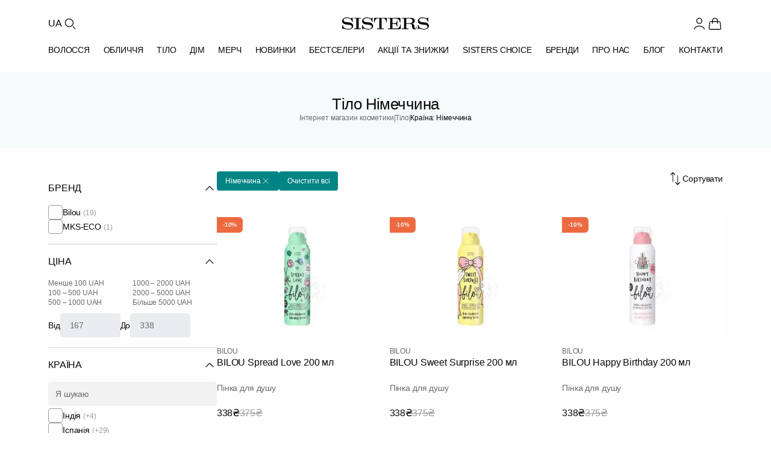

--- FILE ---
content_type: text/html; charset=UTF-8
request_url: https://sisters.co.ua/kosmetyka-dlya-tila/f-nmechchina
body_size: 33385
content:
<!doctype html>
<html lang="uk">
<head>
    <meta charset="UTF-8">
    <meta http-equiv="X-UA-Compatible" content="IE=Edge">
    <meta name="viewport" content="width=device-width, initial-scale=1">
    <meta name="theme-color" content="#fff">
    <meta name="format-detection" content="telephone=no">
        <title>Тіло Німеччина - купити в Україні з доставкою, вигідна ціна в інтернет магазині професійної косметики Sisters</title>
    <style id="critical-css">*,*:before,*:after{margin:0;padding:0;box-sizing:border-box}html{line-height:1.15;-webkit-font-smoothing:antialiased;-moz-osx-font-smoothing:grayscale}body{margin:0;font-family:inherit}h1,h2,h3,h4,h5,h6{margin:0;font-weight:inherit;overflow-wrap:break-word}p{margin:0;overflow-wrap:break-word}ul,ol{margin:0;padding:0;list-style:none}button,input,select,textarea{font-family:inherit;font-size:100%;margin:0}img,picture,video,canvas,svg{display:block;max-width:100%;height:auto}img,video,canvas{overflow:clip}a{text-decoration:none;color:inherit}html{font-family:Inter,-apple-system,BlinkMacSystemFont,Segoe UI,sans-serif;font-size:16px;line-height:1.4}body{font-family:Inter,-apple-system,BlinkMacSystemFont,Segoe UI,sans-serif;font-size:14px;font-weight:400;line-height:1.4;color:#080808}h1,h2,h3,h4,h5,h6{font-weight:500;line-height:1;color:#060606;margin:0}h1,h2{font-size:26px}@media(max-width:376px){h2{font-size:16px;line-height:1.4}}h3{font-size:18px;line-height:1.2}h4{font-size:16px;line-height:1.4}h5,h6{font-size:14px;font-weight:600}p{margin:0 0 16px}p:last-child{margin-bottom:0}a{color:#008484;text-decoration:none;transition:color .3s ease-in-out}a:hover{color:#006a6a}html{font-size:16px;height:100%;scroll-behavior:smooth}body{background:#fefefe;overflow-x:hidden;min-height:100vh;-webkit-font-smoothing:antialiased;-moz-osx-font-smoothing:grayscale}@media(max-width:1024px){body{padding-top:100px}}.app{display:flex;flex-direction:column;min-height:100vh}main{flex:1 0 auto}.footer{flex-shrink:0}.container{width:100%;max-width:1440px;margin:0 auto;padding-left:24px;padding-right:24px}@media(min-width:768px){.container{padding-left:32px;padding-right:32px}}@media(min-width:1024px){.container{padding-left:80px;padding-right:80px}}.container--fluid{max-width:100%}.container--narrow{max-width:1024px}.container--no-padding{padding-left:0;padding-right:0}.header{background:#fefefe;position:sticky;top:0;z-index:1000;transition:box-shadow .3s ease}@media(max-width:1023px){.header{position:fixed;width:100%;left:0;right:0}}.header--scrolled{box-shadow:0 2px 4px #0808080d}.header .container{max-width:1440px;margin:0 auto;padding:0 80px}@media(max-width:1023px){.header .container{padding:0 40px}}@media(max-width:767px){.header .container{padding:0 20px}}.header__top{display:flex;align-items:center;justify-content:space-between;padding-top:26px;padding-bottom:20px}@media(max-width:1023px){.header__top{padding-top:12px;padding-bottom:12px}}.header__left{display:flex;align-items:center;gap:14px;padding-right:40px}@media(max-width:1023px){.header__left{padding-right:0;gap:12px}}.header__lang{font-family:Inter,-apple-system,BlinkMacSystemFont,Segoe UI,sans-serif;font-size:16px;font-weight:400;line-height:1.5;letter-spacing:-.16px;color:#080808;background:transparent;border:none;cursor:pointer;padding:0;transition:color .3s ease-in-out}.header__lang:hover{color:#008484}@media(max-width:1023px){.header__lang{display:none}}.header__search-btn{display:flex;align-items:center;justify-content:center;width:26px;height:26px;background:transparent;border:none;cursor:pointer;padding:0;color:#080808;transition:color .3s ease-in-out}.header__search-btn:hover{color:#008484}.header__search-btn .icon{width:26px;height:26px}@media(max-width:1023px){.header__search-btn,.header__search-btn .icon{width:28px;height:28px}}.header__logo{display:flex;align-items:center;position:absolute;left:50%;transform:translate(-50%)}.header__logo img{width:144px;height:20px}@media(max-width:1023px){.header__logo img{width:120px;height:17px}}@media(max-width:767px){.header__logo img{width:102px;height:14px}}.header__right{display:flex;align-items:center;gap:20px}@media(max-width:1023px){.header__right{gap:14px}}.header__user{display:flex;align-items:center;gap:4px;padding:0;border:none;background:none;cursor:pointer;color:#080808;text-decoration:none;transition:color .3s ease-in-out}.header__user:hover{color:#008484}.header__user .icon{width:26px;height:26px;flex-shrink:0}@media(max-width:1023px){.header__user .icon{width:28px;height:28px}}.header__user-name{font-family:Inter,-apple-system,BlinkMacSystemFont,Segoe UI,sans-serif;font-size:16px;font-weight:400;line-height:1.5;letter-spacing:-.16px;color:inherit;white-space:nowrap}@media(max-width:1023px){.header__user-name{display:none}}.header__icon{display:flex;align-items:center;justify-content:center;width:26px;height:26px;color:#080808;transition:color .3s ease-in-out;position:relative;text-decoration:none}.header__icon:hover{color:#008484}.header__icon .icon{width:26px;height:26px}@media(max-width:1023px){.header__icon,.header__icon .icon{width:28px;height:28px}}@media(max-width:1023px){.header__icon--favorite{display:none}}.header__icon-badge{position:absolute;bottom:0;right:0;min-width:12px;height:12px;padding:0 1px;background:#ed6a41;color:#fefefe;font-family:Inter,-apple-system,BlinkMacSystemFont,Segoe UI,sans-serif;font-size:8px;font-weight:400;line-height:12px;text-align:center;border-radius:9999px}.header__menu{position:relative;display:flex;align-items:center;justify-content:space-between;padding-bottom:26px;gap:0}@media(max-width:1023px){.header__menu{justify-content:flex-start;gap:40px;overflow-x:auto;margin-left:-20px;margin-right:-20px;padding:4px 20px 16px;-webkit-overflow-scrolling:touch;scrollbar-width:none}.header__menu::-webkit-scrollbar{display:none}}.header__menu-item{font-family:Inter,-apple-system,BlinkMacSystemFont,Segoe UI,sans-serif;font-size:14px;font-weight:500;line-height:1;letter-spacing:-.14px;text-transform:uppercase;color:#080808;text-decoration:none;transition:color .3s ease-in-out;white-space:nowrap;padding:4px 0}.header__menu-item:hover,.header__menu-item--active{color:#008484}@media(max-width:1023px){.header__menu-item{flex-shrink:0}}.header__burger{display:none;flex-direction:column;justify-content:space-between;gap:0;width:28px;height:28px;background:transparent;border:none;cursor:pointer;padding:4px 0}@media(max-width:1023px){.header__burger{display:flex}}.header__burger span{display:block;width:100%;height:2px;background:#080808;transition:all .3s ease-in-out}.header__burger--open span:nth-child(1){transform:rotate(45deg) translateY(8px)}.header__burger--open span:nth-child(2){opacity:0}.header__burger--open span:nth-child(3){transform:rotate(-45deg) translateY(-8px)}.catalog-heading{background:#f5fafa;padding:40px 0}@media(max-width:767px){.catalog-heading{padding:20px 0}}.catalog-heading .container{display:flex;flex-direction:column;gap:26px;position:relative}@media(max-width:767px){.catalog-heading .container{gap:12px}}.catalog-heading__title{font-size:26px;font-weight:500;line-height:1;letter-spacing:-.52px;color:#080808;text-align:center;margin:0}@media(max-width:767px){.catalog-heading__title{font-size:18px;line-height:1.2;letter-spacing:-.36px}}.catalog-heading__breadcrumbs{display:flex;align-items:center;justify-content:center;gap:4px;flex-wrap:wrap}.catalog-heading__breadcrumb-link{font-size:12px;font-weight:400;line-height:1.4;letter-spacing:-.12px;color:#6b6b6b;text-decoration:none;transition:color .3s ease-in-out}.catalog-heading__breadcrumb-link:hover{color:#008484}.catalog-heading__breadcrumb-separator{font-size:12px;font-weight:400;line-height:1;letter-spacing:-.08px;color:#6b6b6b;text-transform:uppercase;width:2px}.catalog-heading__breadcrumb-current{font-size:12px;font-weight:400;line-height:1.4;letter-spacing:-.12px;color:#080808}.catalog-page__content{display:flex;gap:40px;padding:40px 0}@media(max-width:1023px){.catalog-page__content{flex-direction:column;gap:24px;padding:24px 0}}.catalog-page__content--no-sidebar .catalog-grid{grid-template-columns:repeat(4,1fr)}@media(max-width:1023px){.catalog-page__content--no-sidebar .catalog-grid{grid-template-columns:repeat(3,1fr)}}@media(max-width:767px){.catalog-page__content--no-sidebar .catalog-grid{grid-template-columns:repeat(2,1fr)}}.catalog-page__sidebar{width:280px;flex-shrink:0}@media(max-width:1023px){.catalog-page__sidebar{display:none}}.catalog-page__main{flex:1;min-width:0}.catalog-grid{display:grid;grid-template-columns:repeat(3,1fr);gap:20px;margin-bottom:60px}@media(max-width:1023px){.catalog-grid{grid-template-columns:repeat(2,1fr);gap:32px 16px;margin-bottom:40px}}@media(max-width:767px){.catalog-grid{gap:24px 12px;margin-bottom:32px}}.catalog-grid .product-card{width:100%;max-width:305px;justify-self:center}@media(max-width:1023px){.catalog-grid .product-card{max-width:100%}}.product-card{display:flex;flex-direction:column;gap:18px;width:305px;position:relative}.product-card__image-link{display:block;text-decoration:none;color:inherit;transition:opacity .3s ease-in-out}.product-card__image-link:hover{opacity:.95}.product-card__image-wrapper{position:relative;width:305px;height:270px;background:#fefefe;border-radius:12px;overflow:hidden}.product-card__image{width:100%;height:100%;object-fit:cover;display:block}.product-card__labels{position:absolute;top:20px;left:0;display:flex;flex-direction:column;align-items:flex-start;gap:4px;z-index:2}.product-card__label{display:inline-flex;align-items:center;justify-content:center;padding:8px 10px;border-radius:0 6px 6px 0;font-size:10px;font-weight:600;line-height:1;letter-spacing:-.2px;text-transform:uppercase;color:#f2f2f2;background-color:#008484}.product-card__label--discount{background-color:#ed6a41}.product-card__info{display:flex;flex-direction:column;gap:10px}.product-card__brand{display:flex;align-items:center;gap:4px;font-size:12px;font-weight:400;line-height:1.2;letter-spacing:-.24px;text-transform:uppercase;color:#6b6b6b;overflow:hidden;white-space:nowrap}.product-card__brand-link{text-decoration:none;color:inherit;transition:color .3s ease-in-out;overflow:hidden;text-overflow:ellipsis;white-space:nowrap;flex-shrink:1;min-width:0}.product-card__brand-link:hover{color:#008484}.product-card__brand-link:first-child{flex-shrink:0}.product-card__brand-divider{flex-shrink:0;color:#6b6b6b}.product-card__title-link{display:block;text-decoration:none;color:inherit;transition:color .3s ease-in-out}.product-card__title-link:hover{color:#008484}.product-card__title{font-size:16px;font-weight:500;font-style:normal;line-height:1.5;letter-spacing:-.16px;color:#080808;margin:0;display:-webkit-box;-webkit-line-clamp:2;-webkit-box-orient:vertical;overflow:hidden;text-overflow:ellipsis;height:44px}.product-card__category-link{text-decoration:none;color:inherit;transition:color .3s ease-in-out}.product-card__category-link:hover{color:#008484}.product-card__category{font-size:14px;font-weight:400;line-height:1.5;letter-spacing:-.14px;color:#6b6b6b;margin:0;white-space:nowrap;overflow:hidden;text-overflow:ellipsis;height:20px}.product-card__description{font-size:14px;font-weight:400;line-height:1.5;letter-spacing:-.14px;color:#6b6b6b;margin:0;display:-webkit-box;-webkit-line-clamp:2;-webkit-box-orient:vertical;overflow:hidden;text-overflow:ellipsis;height:40px}.product-card__price{display:flex;align-items:center;gap:14px}.product-card__price-current{font-size:16px;font-weight:500;line-height:1.5;letter-spacing:-.32px;color:#080808}.product-card__price-old{font-size:16px;font-weight:400;line-height:1.5;letter-spacing:-.32px;color:#9c9c9c;text-decoration:line-through}@media(min-width:1024px){.product-card{flex:0 0 calc((100% - 60px)/4);width:calc((100% - 60px)/4)}.product-card__image-wrapper{width:100%;height:auto;aspect-ratio:305/270}}@media(min-width:768px)and (max-width:1023px){.product-card{flex:0 0 calc((100% - 40px) / 3);width:calc((100% - 40px) / 3)}.product-card__image-wrapper{width:100%;height:auto;aspect-ratio:305/270}}@media(max-width:767px){.product-card{flex:0 0 calc((100% - 8px)/2);width:calc((100% - 8px)/2)}.product-card__image-wrapper{width:100%;height:auto;aspect-ratio:167/185}.product-card__info{gap:8px}.product-card__brand{font-size:10px;letter-spacing:-.2px}.product-card__title{font-size:14px;letter-spacing:-.28px;height:38px;margin-bottom:4px}.product-card__category{font-size:12px;letter-spacing:-.24px;height:17px}.product-card__description{font-size:12px;letter-spacing:-.24px;height:34px}.product-card__price{margin-top:8px;gap:6px}.product-card__price-current{font-size:14px;letter-spacing:-.28px}.product-card__price-old{font-size:12px;letter-spacing:-.24px}.product-card__labels{top:12px}.product-card__label{padding:6px 8px;font-size:8px;letter-spacing:-.16px}}
</style>    <meta name="description" content="Тіло Німеччина за кращими цiнами ❤️ Замовляйте з доставкою в Київ та по Україні ✅ Професійна косметика на сайті інтернет магазину Sisters ⭐">
<meta property="og:type" content="website">
<meta property="og:title" content="Тіло - купити в інтернет-магазині SISTERS">
<meta property="og:description" content="Тіло ⭐️ Широкий асортимент ✔️ Висока якість ✔️ Швидка доставка по Україні 🚚 | SISTERS">
<meta property="og:url" content="https://sisters.co.ua/kosmetyka-dlya-tila">
<meta property="og:image" content="https://sisters.co.ua/thumb/2/images/product/10055/15540/novij-proekt-167.jpg">
<meta property="og:image:width" content="610">
<meta property="og:image:height" content="540">
<meta property="og:locale" content="uk_UA">
<meta property="og:locale:alternate" content="ru_UA">
<meta property="og:site_name" content="SISTERS - інтернет-магазин професійної косметики">
<meta name="csrf-param" content="_csrf-frontend">
<meta name="csrf-token" content="MACBWu62SWBLvSwZRoe8_2QRz_-Mqgm4grxqFxAcS05hafAJgNEWEjOQXVss_Y-xVVCkzfrFWcvv2l52RnMtPw==">

<link href="/assets/4cc901ff/assets/common.css?v=1769249356" rel="stylesheet">
<link href="/assets/4cc901ff/assets/catalog.css?v=1769249356" rel="stylesheet">
<script>var ga4event = {"event":"view_item_list","items":[]};
var langPrefix = "";</script>
    <link rel="icon" type="image/png" sizes="48x48" href="/img/favicon.png">
    <link rel="icon" type="image/png" sizes="32x32" href="/img/favicon-32.png">
    <link rel="icon" type="image/png" sizes="16x16" href="/img/favicon-16.png">
    <link rel="apple-touch-icon" sizes="180x180" href="/img/apple-touch-icon.png">

    <link rel="canonical" href="https://sisters.co.ua/kosmetyka-dlya-tila/f-nmechchina">

    <link rel="alternate" href="https://sisters.co.ua/ru/kosmetyka-dlya-tila/f-nmechchina" hreflang="ru">
    <link rel="alternate" href="https://sisters.co.ua/kosmetyka-dlya-tila/f-nmechchina" hreflang="uk">
    <link rel="alternate" href="https://sisters.co.ua/kosmetyka-dlya-tila/f-nmechchina" hreflang="x-default">

    <meta name="facebook-domain-verification" content="4b7qhq2janbixp57yzddd1bvfmos9y">
    <meta name="google-site-verification" content="wr6nV2VRziK0WofGUN-_RbdXTLptgfNNXLBzo9W-Ln0">

        <script>
    // dataLayer buffer - events queue before GTM loads
    window.dataLayer = window.dataLayer || [];

    // _learnq buffer for Klaviyo
    window._learnq = window._learnq || [];

    // GTM loader (timeout: 3 sec)
    var gtmLoaded = false;
    function loadGtm() {
        if (gtmLoaded) return;
        gtmLoaded = true;
        (function(w,d,s,l,i){
            w[l].push({'gtm.start': new Date().getTime(), event:'gtm.js'});
            var f=d.getElementsByTagName(s)[0],
            j=d.createElement(s),dl=l!='dataLayer'?'&l='+l:'';
            j.async=true;
            j.src='https://www.googletagmanager.com/gtm.js?id='+i+dl;
            f.parentNode.insertBefore(j,f);
        })(window,document,'script','dataLayer','GTM-5BCV7LS');
    }

    // Klaviyo loader (timeout: 5 sec - loads Google Fonts)
    var klaviyoLoaded = false;
    function loadKlaviyo() {
        if (klaviyoLoaded) return;
        klaviyoLoaded = true;
        if (window.__klEnabled && window.__klCompanyId) {
            var kl = document.createElement('script');
            kl.async = true;
            kl.src = 'https://static.klaviyo.com/onsite/js/klaviyo.js?company_id=' + window.__klCompanyId;
            document.head.appendChild(kl);
        }
    }

    // User interaction triggers both immediately
    function triggerAll() {
        loadGtm();
        loadKlaviyo();
    }

    ['scroll', 'click', 'touchstart', 'keydown', 'mousemove'].forEach(function(e) {
        window.addEventListener(e, triggerAll, {once: true, passive: true});
    });

    // Different timeouts for fallback
    setTimeout(loadGtm, 3000);     // GTM after 3 sec
    setTimeout(loadKlaviyo, 5000); // Klaviyo after 5 sec (delays Google Fonts)
    </script>
    
    <script type="application/ld+json">
{
    "@context": "https://schema.org",
    "@type": "WebSite",
    "url": "https://sisters.co.ua/",
    "potentialAction": {
        "@type": "SearchAction",
        "target": "https://sisters.co.ua/product/search?keyword={search_term_string}",
        "query-input": "required name=search_term_string"
    }
}
</script>
<script type="application/ld+json">
{
    "@context": "https://schema.org",
    "@type": "Organization",
    "name": "SISTERS",
    "url": "https://sisters.co.ua/",
    "logo": "https://sisters.co.ua/img/sisters-logo-vertical.png"
}
</script>
<script type="application/ld+json">
{
    "@context": "https://schema.org",
    "@type": "ItemList",
    "url": "https://sisters.co.ua/kosmetyka-dlya-tila/f-nmechchina",
    "numberOfItems": 12,
    "itemListElement": [
        {
            "@type": "ListItem",
            "position": 1,
            "item": {
                "@type": "Product",
                "name": "Пінка для душу BILOU Spread Love 200 мл",
                "description": "Лімітована пінка для душу з квітковим ароматом до 10 дня народження бренду&nbsp;Bilou. Ніжна пінка дбайливо очищає тіло від бруду та себуму, не пересушуючи шкіру. Засіб підходить для всіх типів шкіри,",
                "image": "https://sisters.co.ua/images/product/10055/15540/novij-proekt-167.jpg",
                "url": "https://sisters.co.ua/t-gel-pnka-dlya-dushu/pinka-dla-dusu-bilou-spread-love-200-ml",
                "offers": {
                    "@type": "Offer",
                    "price": "338",
                    "priceCurrency": "UAH",
                    "availability": "https://schema.org/InStock",
                    "itemCondition": "https://schema.org/NewCondition",
                    "url": "https://sisters.co.ua/t-gel-pnka-dlya-dushu/pinka-dla-dusu-bilou-spread-love-200-ml"
                }
            }
        },
        {
            "@type": "ListItem",
            "position": 2,
            "item": {
                "@type": "Product",
                "name": "Пінка для душу BILOU Sweet Surprise 200 мл",
                "description": "Лімітована пінка для душу з фруктовим ароматом до 10 дня народження бренду&nbsp;Bilou. Ніжна пінка дбайливо очищає тіло від бруду та себуму, не пересушуючи шкіру. Засіб підходить для всіх типів шкіри,",
                "image": "https://sisters.co.ua/images/product/10054/15539/novij-proekt-162.jpg",
                "url": "https://sisters.co.ua/t-gel-pnka-dlya-dushu/pinka-dla-dusu-bilou-sweet-surprise-200-ml",
                "offers": {
                    "@type": "Offer",
                    "price": "338",
                    "priceCurrency": "UAH",
                    "availability": "https://schema.org/InStock",
                    "itemCondition": "https://schema.org/NewCondition",
                    "url": "https://sisters.co.ua/t-gel-pnka-dlya-dushu/pinka-dla-dusu-bilou-sweet-surprise-200-ml"
                }
            }
        },
        {
            "@type": "ListItem",
            "position": 3,
            "item": {
                "@type": "Product",
                "name": "Пінка для душу BILOU Happy Birthday 200 мл",
                "description": "Лімітована пінка для душу з ароматом солодкого свіжоспеченого іменинного торту до 10 дня народження бренду Bilou. Ніжна пінка дбайливо очищає тіло від бруду та себуму, не пересушуючи шкіру. Засіб підх",
                "image": "https://sisters.co.ua/images/product/10053/15535/novij-proekt-161.jpg",
                "url": "https://sisters.co.ua/t-gel-pnka-dlya-dushu/pinka-dla-dusu-bilou-happy-birthday-200-ml",
                "offers": {
                    "@type": "Offer",
                    "price": "338",
                    "priceCurrency": "UAH",
                    "availability": "https://schema.org/InStock",
                    "itemCondition": "https://schema.org/NewCondition",
                    "url": "https://sisters.co.ua/t-gel-pnka-dlya-dushu/pinka-dla-dusu-bilou-happy-birthday-200-ml"
                }
            }
        },
        {
            "@type": "ListItem",
            "position": 4,
            "item": {
                "@type": "Product",
                "name": "Тревел набір MKS-ECO Hair and Body",
                "description": "До набору входить:\r\n\r\n1. Живильний шампунь для волосся MKS-ECO Nourish Daily Shampoo Original Scent&nbsp;30 мл\r\n\r\nЖивильний шампунь MKS-ECO Nourish Daily Shampoo Original Scent насичує волосся поживни",
                "image": "https://sisters.co.ua/images/product/10036/15481/novyj-proekt-3.jpg",
                "url": "https://sisters.co.ua/v-nabori/trevel-nabir-mks-eco-body-and-hair",
                "offers": {
                    "@type": "Offer",
                    "price": "270",
                    "priceCurrency": "UAH",
                    "availability": "https://schema.org/InStock",
                    "itemCondition": "https://schema.org/NewCondition",
                    "url": "https://sisters.co.ua/v-nabori/trevel-nabir-mks-eco-body-and-hair"
                }
            }
        },
        {
            "@type": "ListItem",
            "position": 5,
            "item": {
                "@type": "Product",
                "name": "Спрей-дезодорант для тіла BILOU Deodorant Spray Bloomy Breeze 150 мл",
                "description": "Дезодорант-спрей від бренду&nbsp;Bilou &mdash; це незвичайний засіб, який захистить вас від неприємного запаху. Має аромат пудрової свіжості ніжних квітів у поєднанні з чудовими бобами тонка. &nbsp;Фо",
                "image": "https://sisters.co.ua/images/product/9551/14438/novyj-proekt-45.jpg",
                "url": "https://sisters.co.ua/v-dezodorant-antipersprant/sprej-dezodorant-dla-tila-bilou-deodorant-spray-bloomy-breeze-150-ml",
                "offers": {
                    "@type": "Offer",
                    "price": "239",
                    "priceCurrency": "UAH",
                    "availability": "https://schema.org/InStock",
                    "itemCondition": "https://schema.org/NewCondition",
                    "url": "https://sisters.co.ua/v-dezodorant-antipersprant/sprej-dezodorant-dla-tila-bilou-deodorant-spray-bloomy-breeze-150-ml"
                }
            }
        },
        {
            "@type": "ListItem",
            "position": 6,
            "item": {
                "@type": "Product",
                "name": "Міні-пінка для душу BILOU Caramel Macaron 50 мл",
                "description": "Перед ароматними та &quot;смачними&quot; пінками для душу від Bilou встояти неможливо. Шовковиста запашна міні-пінка Bilou Caramel Macaron з ароматом свіжоспечених макарон з ніжною рожевою&nbsp;караме",
                "image": "https://sisters.co.ua/images/product/7555/11556/novyj-proekt-2023-10-27t165918.826.jpg",
                "url": "https://sisters.co.ua/t-gel-pnka-dlya-dushu/mini-pinka-dla-dusu-bilou-caramel-macaron-50-ml",
                "offers": {
                    "@type": "Offer",
                    "price": "167",
                    "priceCurrency": "UAH",
                    "availability": "https://schema.org/InStock",
                    "itemCondition": "https://schema.org/NewCondition",
                    "url": "https://sisters.co.ua/t-gel-pnka-dlya-dushu/mini-pinka-dla-dusu-bilou-caramel-macaron-50-ml"
                }
            }
        },
        {
            "@type": "ListItem",
            "position": 7,
            "item": {
                "@type": "Product",
                "name": "Пінка для душу BILOU Magic Flower 200 мл",
                "description": "BILOU Magic Flower&nbsp;ніжна вершкова піна захоплююче пахне привабливою квітковою магією, екзотично солодко, як у зачарованому саду.&nbsp;Після прийняття ванни з цим засобом шкіра стає м&#39;якою та ",
                "image": "https://sisters.co.ua/images/product/7381/11341/novyj-proekt-2.jpg",
                "url": "https://sisters.co.ua/t-gel-pnka-dlya-dushu/pinka-dla-dusu-bilou-magic-flower-200-ml",
                "offers": {
                    "@type": "Offer",
                    "price": "338",
                    "priceCurrency": "UAH",
                    "availability": "https://schema.org/InStock",
                    "itemCondition": "https://schema.org/NewCondition",
                    "url": "https://sisters.co.ua/t-gel-pnka-dlya-dushu/pinka-dla-dusu-bilou-magic-flower-200-ml"
                }
            }
        },
        {
            "@type": "ListItem",
            "position": 8,
            "item": {
                "@type": "Product",
                "name": "Пінка для душу BILOU Milky Dream 200 мл",
                "description": "BILOU Milky Dream&nbsp;ніжна вершкова піна непереборно пахне ніжним карамельним кремом з ноткою мигдальної крихкості.&nbsp;Після прийняття ванни з цим засобом шкіра стає м&#39;якою та бархатистою, без",
                "image": "https://sisters.co.ua/images/product/7380/11340/novyj-proekt-1.jpg",
                "url": "https://sisters.co.ua/t-gel-pnka-dlya-dushu/pinka-dla-dusu-bilou-milky-dream-200-ml",
                "offers": {
                    "@type": "Offer",
                    "price": "338",
                    "priceCurrency": "UAH",
                    "availability": "https://schema.org/InStock",
                    "itemCondition": "https://schema.org/NewCondition",
                    "url": "https://sisters.co.ua/t-gel-pnka-dlya-dushu/pinka-dla-dusu-bilou-milky-dream-200-ml"
                }
            }
        },
        {
            "@type": "ListItem",
            "position": 9,
            "item": {
                "@type": "Product",
                "name": "Пінка для душу BILOU Candy Dream 200 мл",
                "description": "BILOU Candy Dream&nbsp;ніжна вершкова піна спокусливо пахне фруктовими солодощами.&nbsp;Після прийняття ванни з цим засобом шкіра стає м&#39;якою та бархатистою, без натяку на сухість чи стягнутість.&",
                "image": "https://sisters.co.ua/images/product/7378/11339/novyj-proekt.jpg",
                "url": "https://sisters.co.ua/t-gel-pnka-dlya-dushu/pinka-dla-dusu-bilou-candy-dream-200-ml",
                "offers": {
                    "@type": "Offer",
                    "price": "338",
                    "priceCurrency": "UAH",
                    "availability": "https://schema.org/InStock",
                    "itemCondition": "https://schema.org/NewCondition",
                    "url": "https://sisters.co.ua/t-gel-pnka-dlya-dushu/pinka-dla-dusu-bilou-candy-dream-200-ml"
                }
            }
        },
        {
            "@type": "ListItem",
            "position": 10,
            "item": {
                "@type": "Product",
                "name": "Пінка для душу BILOU Cherry Blossom 200 мл",
                "description": "Легка повітряна пінка для душу від німецького бренду Bilou змусить вас відмовитися раз і назавжди від звичних гелів та кремів. Пінка пахне весняною свіжістю та ніжним вишневим цвітом! Вона м&#39;яко о",
                "image": "https://sisters.co.ua/images/product/7350/11309/novyj-proekt-2023-08-25t160953.077.jpg",
                "url": "https://sisters.co.ua/t-gel-pnka-dlya-dushu/pinka-dla-dusu-bilou-cherry-blossom-200-ml",
                "offers": {
                    "@type": "Offer",
                    "price": "338",
                    "priceCurrency": "UAH",
                    "availability": "https://schema.org/InStock",
                    "itemCondition": "https://schema.org/NewCondition",
                    "url": "https://sisters.co.ua/t-gel-pnka-dlya-dushu/pinka-dla-dusu-bilou-cherry-blossom-200-ml"
                }
            }
        },
        {
            "@type": "ListItem",
            "position": 11,
            "item": {
                "@type": "Product",
                "name": "Пінка для душу BILOU Rosy Hibiscus 200 мл",
                "description": "BILOU Rosy Hibiscus&nbsp;ніжна вершкова піна з&nbsp;вишуканим солодким квітковим ароматом.&nbsp;Після прийняття ванни з цим засобом шкіра стає м&#39;якою та бархатистою, без натяку на сухість чи стягн",
                "image": "https://sisters.co.ua/images/product/7349/11308/novyj-proekt-2023-08-24t173209.616.jpg",
                "url": "https://sisters.co.ua/t-gel-pnka-dlya-dushu/pina-dla-dusu-z-aromatom-gibiskusu-bilou-rosy-hibiscus-200-ml",
                "offers": {
                    "@type": "Offer",
                    "price": "338",
                    "priceCurrency": "UAH",
                    "availability": "https://schema.org/InStock",
                    "itemCondition": "https://schema.org/NewCondition",
                    "url": "https://sisters.co.ua/t-gel-pnka-dlya-dushu/pina-dla-dusu-z-aromatom-gibiskusu-bilou-rosy-hibiscus-200-ml"
                }
            }
        },
        {
            "@type": "ListItem",
            "position": 12,
            "item": {
                "@type": "Product",
                "name": "Гель для душу BILOU Magic Summer 200 мл",
                "description": "Гель для душу Bilou - зроблено з любов&#39;ю та пристрастю. Гель для душу ніжно та ретельно очищає шкіру, збагачений маслами солодкого мигдалю та авокадо. Пахне свіжим квітковим ароматом фруктово-ягід",
                "image": "https://sisters.co.ua/images/product/7256/11184/novyj-proekt-2023-08-05t141302.555.jpg",
                "url": "https://sisters.co.ua/t-gel-pnka-dlya-dushu/gel-dla-dusu-bilou-magic-summer-200-ml",
                "offers": {
                    "@type": "Offer",
                    "price": "239",
                    "priceCurrency": "UAH",
                    "availability": "https://schema.org/InStock",
                    "itemCondition": "https://schema.org/NewCondition",
                    "url": "https://sisters.co.ua/t-gel-pnka-dlya-dushu/gel-dla-dusu-bilou-magic-summer-200-ml"
                }
            }
        }
    ]
}
</script>
<script type="application/ld+json">
{
    "@context": "https://schema.org",
    "@type": "BreadcrumbList",
    "itemListElement": [
        {
            "@type": "ListItem",
            "position": 1,
            "name": "Головна",
            "item": "https://sisters.co.ua/"
        },
        {
            "@type": "ListItem",
            "position": 2,
            "name": "Тіло",
            "item": "https://sisters.co.ua/kosmetyka-dlya-tila"
        },
        {
            "@type": "ListItem",
            "position": 3,
            "name": "Країна: Німеччина"
        }
    ]
}
</script>

    </head>
<body>
<noscript><iframe src="https://www.googletagmanager.com/ns.html?id=GTM-5BCV7LS"
                  height="0" width="0" style="display:none;visibility:hidden"></iframe></noscript>
<script>var __klEnabled = true;
var __klCompanyId = "WF79zN";</script><div class="app">
    
<header class="header">
    <div class="container">
        <div class="header__top">
            <div class="header__left">
                <button class="header__burger" aria-label="Відкрити меню" aria-expanded="false">
                    <span></span>
                    <span></span>
                    <span></span>
                </button>
                <button
    class="header__lang"
    onclick="document.location.href='/language-switch?d=L3J1L2tvc21ldHlrYS1kbHlhLXRpbGEvZi1ubWVjaGNoaW5hOjpydS1SVQ%3D%3D'"
    aria-label="Переключити мову"
>UA</button>
                <button class="header__search-btn" aria-label="Пошук">
                    <svg viewBox="0 0 24 24" class="icon" width="26" height="26" fill="none"><g id="Type=Search">
<circle id="Ellipse 65" cx="11" cy="11" r="6" stroke="currentColor" stroke-width="1.2"/>
<path id="Vector 109" d="M20 20L17 17" stroke="currentColor" stroke-width="1.2" stroke-linecap="round"/>
</g></svg>                </button>
            </div>

                            <a href="/" class="header__logo">
                    <img src="/img/logo.svg" alt="SISTERS" width="144" height="20" fetchpriority="high">
                </a>
            
            <div class="header__right">
                                    <button type="button" class="header__user" aria-label="Увійти" data-modal-open="modal-login">
                        <svg viewBox="0 0 24 24" class="icon" width="26" height="26" fill="none"><g id="Type=User">
<path id="Ellipse 45" d="M19.7274 20.4471C19.2716 19.1713 18.2672 18.0439 16.8701 17.2399C15.4729 16.4358 13.7611 16 12 16C10.2389 16 8.52706 16.4358 7.12991 17.2399C5.73276 18.0439 4.72839 19.1713 4.27259 20.4471" stroke="currentColor" stroke-width="1.2" stroke-linecap="round"/>
<circle id="Ellipse 46" cx="12" cy="8" r="4" stroke="currentColor" stroke-width="1.2" stroke-linecap="round"/>
</g></svg>                    </button>
                                <a data-url="/cart" class="header__icon header__icon--cart" aria-label="Кошик">
                    <svg viewBox="0 0 24 24" class="icon" width="26" height="26" fill="none"><g id="Type=Bag">
<path id="Vector 9" d="M8 12L8 8C8 5.79086 9.79086 4 12 4C14.2091 4 16 5.79086 16 8L16 12" stroke="currentColor" stroke-width="1.2" stroke-linecap="round"/>
<path id="Rectangle 1" d="M3.69435 12.6678C3.83942 10.9269 3.91196 10.0565 4.48605 9.52824C5.06013 9 5.9336 9 7.68053 9H16.3195C18.0664 9 18.9399 9 19.514 9.52824C20.088 10.0565 20.1606 10.9269 20.3057 12.6678L20.8195 18.8339C20.904 19.8474 20.9462 20.3542 20.6491 20.6771C20.352 21 19.8435 21 18.8264 21H5.1736C4.15655 21 3.64802 21 3.35092 20.6771C3.05382 20.3542 3.09605 19.8474 3.18051 18.8339L3.69435 12.6678Z" stroke="currentColor" stroke-width="1.2"/>
</g></svg>                                            <span class="header__icon-badge cart-quantity" data-cart-count style="display:none;"></span>
                                    </a>
            </div>
        </div>

    </div>

    
<div class="container">
<nav class="header__menu">
            <a href="/kosmetyka-dlya-volossa"
           class="header__menu-item"
                      data-dropdown="cat-5"        >ВОЛОССЯ</a>
            <a href="/kosmetyka-dlya-oblicca"
           class="header__menu-item"
                      data-dropdown="cat-3"        >ОБЛИЧЧЯ</a>
            <a href="/kosmetyka-dlya-tila"
           class="header__menu-item"
                      data-dropdown="cat-6"        >ТІЛО</a>
            <a href="/aromaty-dlia-domu"
           class="header__menu-item"
                      data-dropdown="cat-447"        >ДІМ</a>
            <a href="/merch"
           class="header__menu-item"
                      data-dropdown="cat-491"        >МЕРЧ</a>
    
            <a href="/new" class="header__menu-item">НОВИНКИ</a>
            <a href="/bestsellers" class="header__menu-item">Бестселери</a>
            <a href="/sales" class="header__menu-item">АКЦІЇ ТА ЗНИЖКИ</a>
            <a href="/sisters-choice" class="header__menu-item">SISTERS CHOICE</a>
            <a href="/brand" class="header__menu-item">БРЕНДИ</a>
            <a href="/pro-nas" class="header__menu-item">ПРО НАС</a>
            <a href="/blog" class="header__menu-item">БЛОГ</a>
            <a href="/contact" class="header__menu-item">КОНТАКТИ</a>
    </nav>
</div>

            <div class="header__dropdown" data-dropdown-id="cat-5">
            <div class="header__dropdown-content">
                                    <div class="header__dropdown-column">
                                                    <div class="header__dropdown-category">
                                <a href="/v-shampun"
                                   class="header__dropdown-title"
                                                                   >ШАМПУНЬ ДЛЯ ВОЛОССЯ</a>

                                                                    <ul class="header__dropdown-list">
                                                                                    <li><a href="/v-shampun-2">Рідкий шампунь для волосся</a></li>
                                                                                    <li><a href="/v-suhij-shampun">Сухий шампунь для волосся</a></li>
                                                                                    <li><a href="/bezsulfatnij-sampun">Безсульфатний шампунь</a></li>
                                                                            </ul>
                                                            </div>
                                                    <div class="header__dropdown-category">
                                <a href="/v-kondiczoneri"
                                   class="header__dropdown-title"
                                                                   >КОНДИЦІОНЕР ДЛЯ ВОЛОССЯ</a>

                                                            </div>
                                                    <div class="header__dropdown-category">
                                <a href="/v-maski"
                                   class="header__dropdown-title"
                                                                   >МАСКА ДЛЯ ВОЛОССЯ</a>

                                                            </div>
                                                    <div class="header__dropdown-category">
                                <a href="/v-zasobi-dlya-ochishhennya-shkri-golovi"
                                   class="header__dropdown-title"
                                                                   >ЗАСОБИ ДЛЯ ШКІРИ ГОЛОВИ</a>

                                                                    <ul class="header__dropdown-list">
                                                                                    <li><a href="/v-skrabi-pilingi-dla-skiri-golovi">Пілінг / Скраб для шкіри голови</a></li>
                                                                                    <li><a href="/sprej-dla-skiri-golovi">Спрей для шкіри голови</a></li>
                                                                                    <li><a href="/maska-dla-skiri-golovi">Маска для шкіри голови</a></li>
                                                                                    <li><a href="/losjon-ampula-dla-skiri-golovi">Лосьйон/ Ампула для шкіри голови</a></li>
                                                                            </ul>
                                                            </div>
                                            </div>
                                    <div class="header__dropdown-column">
                                                    <div class="header__dropdown-category">
                                <a href="/v-nezmivn-zasobi"
                                   class="header__dropdown-title"
                                                                   >НЕЗМИВНІ ЗАСОБИ ДЛЯ ВОЛОССЯ</a>

                                                                    <ul class="header__dropdown-list">
                                                                                    <li><a href="/v-sprej-dlya-volossya">Спрей для волосся</a></li>
                                                                                    <li><a href="/v-ampuli-dlya-volossya">Ампули для волосся</a></li>
                                                                                    <li><a href="/v-maslo-dlya-volossya">Олія/ серум для волосся</a></li>
                                                                                    <li><a href="/v-termozahist">Термозахисний засіб для волосся</a></li>
                                                                                    <li><a href="/krem-dla-volossa">Крем для волосся</a></li>
                                                                                    <li><a href="/v-zasobi-z-spf">Незмивні засоби для волосся з SPF</a></li>
                                                                            </ul>
                                                            </div>
                                                    <div class="header__dropdown-category">
                                <a href="/v-vdnovlyuyuch-proczeduri"
                                   class="header__dropdown-title"
                                                                   >ПРОЦЕДУРИ ДЛЯ ВОЛОССЯ</a>

                                                            </div>
                                            </div>
                                    <div class="header__dropdown-column">
                                                    <div class="header__dropdown-category">
                                <a href="/stajling-dla-volossa"
                                   class="header__dropdown-title"
                                                                   >СТАЙЛІНГ ДЛЯ ВОЛОССЯ</a>

                                                                    <ul class="header__dropdown-list">
                                                                                    <li><a href="/v-zasobi-dlya-ukladki">Засоби для фіксації волосся</a></li>
                                                                                    <li><a href="/zasobi-dla-kuceriv">Засоби для кучерів</a></li>
                                                                                    <li><a href="/zasobi-dla-prikorenevogo-obemu">Засоби для прикореневого обʼєму</a></li>
                                                                            </ul>
                                                            </div>
                                                    <div class="header__dropdown-category">
                                <a href="/parfumi-dla-volossa"
                                   class="header__dropdown-title"
                                                                   >ПАРФУМИ ДЛЯ ВОЛОССЯ</a>

                                                            </div>
                                                    <div class="header__dropdown-category">
                                <a href="/aksesuari-dla-volossa"
                                   class="header__dropdown-title"
                                                                   >АКСЕСУАРИ ДЛЯ ВОЛОССЯ</a>

                                                                    <ul class="header__dropdown-list">
                                                                                    <li><a href="/v-brash-rozchski-dlya-volossya">Щітка для волосся</a></li>
                                                                                    <li><a href="/bras-dla-volossa">Браш для волосся</a></li>
                                                                                    <li><a href="/v-rezinki-ta-nsh-aksesuari-dlya-volossya">Резинки для волосся</a></li>
                                                                                    <li><a href="/obruczakolkipovazka-dla-volossa">Обруч/заколки/повʼязка для волосся</a></li>
                                                                                    <li><a href="/v-navolocka">Рушник-тюрбан/наволочка для волосся</a></li>
                                                                                    <li><a href="/v-termo-shapka">Термошапка для волосся</a></li>
                                                                            </ul>
                                                            </div>
                                            </div>
                                    <div class="header__dropdown-column">
                                                    <div class="header__dropdown-category">
                                <a href="/termopriladi-dla-volossa"
                                   class="header__dropdown-title"
                                                                   >ТЕРМОПРИЛАДИ ДЛЯ ВОЛОССЯ</a>

                                                                    <ul class="header__dropdown-list">
                                                                                    <li><a href="/v-feni">Фен для волосся</a></li>
                                                                                    <li><a href="/v-virivnuvaci">Утюжок для волосся</a></li>
                                                                                    <li><a href="/stajler-dla-volossa">Стайлер для волосся</a></li>
                                                                            </ul>
                                                            </div>
                                                    <div class="header__dropdown-category">
                                <a href="/v-zasobi-dlya-dtej"
                                   class="header__dropdown-title"
                                                                   >ЗАСОБИ ДЛЯ ДІТЕЙ</a>

                                                            </div>
                                            </div>
                                    <div class="header__dropdown-column">
                                                    <div class="header__dropdown-category">
                                <a href="/v-nabori"
                                   class="header__dropdown-title"
                                                                   >НАБОРИ ЗАСОБІВ ДЛЯ ВОЛОССЯ</a>

                                                                    <ul class="header__dropdown-list">
                                                                                    <li><a href="/podarunki" rel="nofollow">Подарункові набори для догляду за волоссям</a></li>
                                                                            </ul>
                                                            </div>
                                                    <div class="header__dropdown-category">
                                <a href="/v-mn-vers-zasobv"
                                   class="header__dropdown-title"
                                                                   >МІНІАТЮРИ ЗАСОБІВ ДЛЯ ВОЛОССЯ</a>

                                                            </div>
                                                    <div class="header__dropdown-category">
                                <a href="/v-zasobi-dlya-cholovkv"
                                   class="header__dropdown-title"
                                                                   >ЗАСОБИ ДЛЯ ЧОЛОВІКІВ</a>

                                                            </div>
                                            </div>
                            </div>
        </div>
                <div class="header__dropdown" data-dropdown-id="cat-3">
            <div class="header__dropdown-content">
                                    <div class="header__dropdown-column">
                                                    <div class="header__dropdown-category">
                                <a href="/ocisenna-skiri-oblicca"
                                   class="header__dropdown-title"
                                                                   >ОЧИЩЕННЯ ШКІРИ ОБЛИЧЧЯ</a>

                                                                    <ul class="header__dropdown-list">
                                                                                    <li><a href="/o-zasobi-dlya-znyattya-makyazhu">Засоби для демакіяжу</a></li>
                                                                                    <li><a href="/o-zasobi-dlya-vmivannya-oblichchya">Засоби для вмивання обличчя</a></li>
                                                                                    <li><a href="/zasobi-2-v-1">Засоби 2 в 1</a></li>
                                                                            </ul>
                                                            </div>
                                                    <div class="header__dropdown-category">
                                <a href="/o-skrabi-plngi-dlya-shkri-oblichchya"
                                   class="header__dropdown-title"
                                                                   >ЗАСОБИ ДЛЯ ЕКСФОЛІАЦІЇ ОБЛИЧЧЯ</a>

                                                                    <ul class="header__dropdown-list">
                                                                                    <li><a href="/vatni-diski">Пілінг диски</a></li>
                                                                                    <li><a href="/domasnij-himicnij-piling">Домашній хімічний пілінг</a></li>
                                                                                    <li><a href="/piling-skatka">Пілінг скатка</a></li>
                                                                                    <li><a href="/skrab-polis">Скраб / Поліш</a></li>
                                                                                    <li><a href="/enzimna-pudra">Ензимна пудра</a></li>
                                                                                    <li><a href="/maska-dla-eksfoliacii-oblicca">Маска для ексфоліації обличчя</a></li>
                                                                            </ul>
                                                            </div>
                                                    <div class="header__dropdown-category">
                                <a href="/o-zasobi-dlya-tonzacz-oblichchya"
                                   class="header__dropdown-title"
                                                                   >ЗАСОБИ ДЛЯ ТОНІЗАЦІЇ ОБЛИЧЧЯ</a>

                                                                    <ul class="header__dropdown-list">
                                                                                    <li><a href="/toner-dla-oblicca">Тонер/ лосьйон для обличчя</a></li>
                                                                                    <li><a href="/esencia-dla-oblicca">Есенція для обличчя</a></li>
                                                                                    <li><a href="/toner-padi">Тонер-пади</a></li>
                                                                                    <li><a href="/mist-dla-oblicca">Міст для обличчя </a></li>
                                                                            </ul>
                                                            </div>
                                            </div>
                                    <div class="header__dropdown-column">
                                                    <div class="header__dropdown-category">
                                <a href="/o-sirovatka-dlya-oblichchya"
                                   class="header__dropdown-title"
                                                                   >СИРОВАТКИ ДЛЯ ОБЛИЧЧЯ </a>

                                                                    <ul class="header__dropdown-list">
                                                                                    <li><a href="/zvolozuuci-ta-zaspokijlivi-serumi">Зволожуючі та заспокійливі серуми </a></li>
                                                                                    <li><a href="/zasobi-z-vitaminom-s">Сироватка з вітаміном С</a></li>
                                                                                    <li><a href="/zasobi-z-retinolom">Сироватка з ретинолом</a></li>
                                                                                    <li><a href="/zasobi-z-niacinamidom">Сироватка з ніацинамідом</a></li>
                                                                                    <li><a href="/zasobi-z-benzoil-peroksidom">Засоби з бензоіл пероксидом </a></li>
                                                                                    <li><a href="/o-tochkov-zasobi-vd-visipan">Точкові засоби</a></li>
                                                                                    <li><a href="/insi-sirovatki">Інші сироватки</a></li>
                                                                            </ul>
                                                            </div>
                                                    <div class="header__dropdown-category">
                                <a href="/o-krem-dlya-oblichchya"
                                   class="header__dropdown-title"
                                                                   >КРЕМ ДЛЯ ОБЛИЧЧЯ</a>

                                                            </div>
                                                    <div class="header__dropdown-category">
                                <a href="/o-zasobi-dlya-doglyadu-za-shkroyu-navkolo-ochej"
                                   class="header__dropdown-title"
                                                                   >ДОГЛЯД ЗА ШКІРОЮ НАВКОЛО ОЧЕЙ</a>

                                                                    <ul class="header__dropdown-list">
                                                                                    <li><a href="/sirovatka-pid-oci">Сироватка під очі</a></li>
                                                                                    <li><a href="/krem-pid-oci">Крем під очі</a></li>
                                                                                    <li><a href="/patci-pid-oci">Патчі під очі</a></li>
                                                                            </ul>
                                                            </div>
                                            </div>
                                    <div class="header__dropdown-column">
                                                    <div class="header__dropdown-category">
                                <a href="/o-maska-dlya-oblichchya"
                                   class="header__dropdown-title"
                                                                   >МАСКА ДЛЯ ОБЛИЧЧЯ</a>

                                                                    <ul class="header__dropdown-list">
                                                                                    <li><a href="/tkaninni-maski">Тканинні маски </a></li>
                                                                                    <li><a href="/zmivni-maski">Змивні маски </a></li>
                                                                                    <li><a href="/nicni-maski">Нічні маски </a></li>
                                                                                    <li><a href="/karboksiterapya">Карбоксітерапія</a></li>
                                                                                    <li><a href="/gidrogelevi-maski">Гідрогелеві маски</a></li>
                                                                            </ul>
                                                            </div>
                                                    <div class="header__dropdown-category">
                                <a href="/o-zasobi-z-spf"
                                   class="header__dropdown-title"
                                                                   >ЗАХИСТ ВІД СОНЦЯ</a>

                                                                    <ul class="header__dropdown-list">
                                                                                    <li><a href="/zasobi-z-spf-na-himicnih-filtrah">Засоби з SPF на хімічних фільтрах</a></li>
                                                                                    <li><a href="/zasobi-z-spf-na-fizicnih-filtrah">Засоби з SPF на фізичних фільтрах</a></li>
                                                                                    <li><a href="/zasobi-z-spf-na-miksi-filtriv">Засоби з SPF на міксі фільтрів</a></li>
                                                                            </ul>
                                                            </div>
                                                    <div class="header__dropdown-category">
                                <a href="/o-avtozasmaga"
                                   class="header__dropdown-title"
                                                                   >АВТОЗАСМАГА</a>

                                                            </div>
                                            </div>
                                    <div class="header__dropdown-column">
                                                    <div class="header__dropdown-category">
                                <a href="/o-zasobi-dlya-doglyadu-za-gubami"
                                   class="header__dropdown-title"
                                                                   >ДОГЛЯД ЗА ГУБАМИ</a>

                                                            </div>
                                                    <div class="header__dropdown-category">
                                <a href="/dekorativna-kosmetika"
                                   class="header__dropdown-title"
                                                                   >МАКІЯЖ</a>

                                                                    <ul class="header__dropdown-list">
                                                                                    <li><a href="/baza-pid-makiaz">База під макіяж</a></li>
                                                                                    <li><a href="/o-vv-krem-ss-krem-ta-tonalnij-krem">Тональні засоби</a></li>
                                                                                    <li><a href="/mineralni-pudri">Пудра для обличчя</a></li>
                                                                                    <li><a href="/rumana">Румʼяна та мультифункціональні помади</a></li>
                                                                                    <li><a href="/o-konsileri">Консилери та рідкі контурінги</a></li>
                                                                                    <li><a href="/zasobi-dla-makiazu-gub">Засоби для макіяжу губ</a></li>
                                                                                    <li><a href="/zasobi-dla-briv">Засоби для макіяжу брів</a></li>
                                                                                    <li><a href="/zasobi-dla-makiazu-ocej">Засоби для макіяжу очей</a></li>
                                                                                    <li><a href="/zasobi-dla-nanesenna-makiazu">Аксесуари для макіяжу</a></li>
                                                                            </ul>
                                                            </div>
                                            </div>
                                    <div class="header__dropdown-column">
                                                    <div class="header__dropdown-category">
                                <a href="/zasobi-dla-rostu-brivvij"
                                   class="header__dropdown-title"
                                                                   >ЗАСОБИ ДЛЯ РОСТУ ВІЙ</a>

                                                            </div>
                                                    <div class="header__dropdown-category">
                                <a href="/aksesuari-dla-dogladu-za-obliccam"
                                   class="header__dropdown-title"
                                                                   >АКСЕСУАРИ ДЛЯ ДОГЛЯДУ ЗА ОБЛИЧЧЯМ</a>

                                                                    <ul class="header__dropdown-list">
                                                                                    <li><a href="/o-masazheri-dlya-oblichchya">Масажери/кісточки для масок</a></li>
                                                                                    <li><a href="/kosmeticki">Косметички/пов'язки</a></li>
                                                                                    <li><a href="/braslety-dlia-vmyvannia">Браслети для вмивання</a></li>
                                                                            </ul>
                                                            </div>
                                                    <div class="header__dropdown-category">
                                <a href="/o-nabori"
                                   class="header__dropdown-title"
                                                                   >НАБОРИ ДЛЯ ДОГЛЯДУ ЗА ОБЛИЧЧЯМ</a>

                                                                    <ul class="header__dropdown-list">
                                                                                    <li><a href="/podarunki-2" rel="nofollow">Подарункові набори для догляду за обличчям</a></li>
                                                                            </ul>
                                                            </div>
                                                    <div class="header__dropdown-category">
                                <a href="/o-mn-vers-zasobv"
                                   class="header__dropdown-title"
                                                                   >МІНІАТЮРИ ЗАСОБІВ ДЛЯ ОБЛИЧЧЯ</a>

                                                            </div>
                                                    <div class="header__dropdown-category">
                                <a href="/zasobi-dla-colovikiv-3"
                                   class="header__dropdown-title"
                                                                   >ЗАСОБИ ДЛЯ ЧОЛОВІКІВ</a>

                                                            </div>
                                            </div>
                            </div>
        </div>
                <div class="header__dropdown" data-dropdown-id="cat-6">
            <div class="header__dropdown-content">
                                    <div class="header__dropdown-column">
                                                    <div class="header__dropdown-category">
                                <a href="/gigiena-tila"
                                   class="header__dropdown-title"
                                                                   >ГІГІЄНА ТІЛА</a>

                                                                    <ul class="header__dropdown-list">
                                                                                    <li><a href="/t-gel-pnka-dlya-dushu">Гель/пінка для душу</a></li>
                                                                                    <li><a href="/milo-dla-tila">Мило для тіла</a></li>
                                                                                    <li><a href="/v-dezodorant-antipersprant">Антиперспірант/дезодорант для тіла</a></li>
                                                                                    <li><a href="/t-zasobi-dlya-ntimno-ggni">Засоби для інтимної гігієни</a></li>
                                                                                    <li><a href="/zasobi-dla-tila-z-visipami">Засоби для тіла при висипаннях</a></li>
                                                                            </ul>
                                                            </div>
                                            </div>
                                    <div class="header__dropdown-column">
                                                    <div class="header__dropdown-category">
                                <a href="/doglad-za-tilom"
                                   class="header__dropdown-title"
                                                                   >ДОГЛЯД ЗА ТІЛОМ</a>

                                                                    <ul class="header__dropdown-list">
                                                                                    <li><a href="/t-skrabi-plngi-dlya-tla">Скраб/пілінг для тіла</a></li>
                                                                                    <li><a href="/t-molochko-losjoni-kremi-dlya-tla">Лосьйон/крем для тіла</a></li>
                                                                                    <li><a href="/t-maslo-dlya-tla">Масло для тіла</a></li>
                                                                                    <li><a href="/zasobi-dla-dogladu-za-rukami">Засоби для шкіри рук</a></li>
                                                                                    <li><a href="/t-zasobi-dlya-dogljadu-za-nogamu">Засоби для шкіри ніг</a></li>
                                                                                    <li><a href="/t-avtozasmaga">Автозасмага</a></li>
                                                                                    <li><a href="/t-zasobi-z-spf">Сонцезахисні засоби для тіла</a></li>
                                                                                    <li><a href="/zasobi-dla-vanni">Засоби для ванни</a></li>
                                                                            </ul>
                                                            </div>
                                            </div>
                                    <div class="header__dropdown-column">
                                                    <div class="header__dropdown-category">
                                <a href="/doglad-za-rotovou-porozninou"
                                   class="header__dropdown-title"
                                                                   >ДОГЛЯД ЗА РОТОВОЮ ПОРОЖНИНОЮ</a>

                                                                    <ul class="header__dropdown-list">
                                                                                    <li><a href="/zubna-pasta">Зубна паста</a></li>
                                                                                    <li><a href="/zubna-sitka">Зубна щітка</a></li>
                                                                                    <li><a href="/opoliskuvac-dla-rota">Ополіскувач для рота</a></li>
                                                                                    <li><a href="/dodatkovij-doglad-za-rotovou-porozninou">Додатковий догляд за ротовою порожниною</a></li>
                                                                            </ul>
                                                            </div>
                                            </div>
                                    <div class="header__dropdown-column">
                                                    <div class="header__dropdown-category">
                                <a href="/t-shhtka-dlya-masazhu"
                                   class="header__dropdown-title"
                                                                   >АКСЕСУАРИ ДЛЯ ТІЛА</a>

                                                                    <ul class="header__dropdown-list">
                                                                                    <li><a href="/rukavychky-dlia-avtozasmahy">Рукавички для автозасмаги</a></li>
                                                                                    <li><a href="/masazhni-shchitky-dlia-tila">Масажні щітки для тіла</a></li>
                                                                            </ul>
                                                            </div>
                                                    <div class="header__dropdown-category">
                                <a href="/t-parfumi"
                                   class="header__dropdown-title"
                                                                   >ПАРФУМИ</a>

                                                            </div>
                                                    <div class="header__dropdown-category">
                                <a href="/zasobi-dla-ditej-2"
                                   class="header__dropdown-title"
                                                                   >ДИТЯЧІ ЗАСОБИ ГІГІЄНИ</a>

                                                            </div>
                                            </div>
                                    <div class="header__dropdown-column">
                                                    <div class="header__dropdown-category">
                                <a href="/t-nabori"
                                   class="header__dropdown-title"
                                                                   >НАБОРИ ЗАСОБІВ ДЛЯ ТІЛА</a>

                                                                    <ul class="header__dropdown-list">
                                                                                    <li><a href="/podarunki-3" rel="nofollow">Подарунки для догляду за тілом</a></li>
                                                                            </ul>
                                                            </div>
                                                    <div class="header__dropdown-category">
                                <a href="/miniaturi-zasobiv-dla-tila"
                                   class="header__dropdown-title"
                                                                   >МІНІАТЮРИ ЗАСОБІВ ДЛЯ ТІЛА</a>

                                                            </div>
                                                    <div class="header__dropdown-category">
                                <a href="/t-zasobi-dlya-cholovkv"
                                   class="header__dropdown-title"
                                                                   >ЗАСОБИ ДЛЯ ЧОЛОВІКІВ</a>

                                                            </div>
                                            </div>
                            </div>
        </div>
                <div class="header__dropdown" data-dropdown-id="cat-447">
            <div class="header__dropdown-content">
                                    <div class="header__dropdown-column">
                                                    <div class="header__dropdown-category">
                                <a href="/podarunki-4"
                                   class="header__dropdown-title"
                                    rel="nofollow"                                >ПОДАРУНКИ ДЛЯ ДОМУ ТА ЗАТИШКУ</a>

                                                            </div>
                                                    <div class="header__dropdown-category">
                                <a href="/aromadiffuzor"
                                   class="header__dropdown-title"
                                                                   >АРОМАДИФУЗОРИ</a>

                                                                    <ul class="header__dropdown-list">
                                                                                    <li><a href="/aromadifuzori-dla-domu">Аромадифузори для дому</a></li>
                                                                                    <li><a href="/aromadifuzori-dla-avto">Аромадифузори для авто</a></li>
                                                                            </ul>
                                                            </div>
                                            </div>
                                    <div class="header__dropdown-column">
                                                    <div class="header__dropdown-category">
                                <a href="/aroma-sprej"
                                   class="header__dropdown-title"
                                                                   >АРОМАТИЗОВАНИЙ СПРЕЙ</a>

                                                                    <ul class="header__dropdown-list">
                                                                                    <li><a href="/sprej-dla-domu">Спрей для дому</a></li>
                                                                            </ul>
                                                            </div>
                                            </div>
                                    <div class="header__dropdown-column">
                                                    <div class="header__dropdown-category">
                                <a href="/svicki"
                                   class="header__dropdown-title"
                                                                   >АРОМА СВІЧКИ</a>

                                                            </div>
                                            </div>
                                    <div class="header__dropdown-column">
                                                    <div class="header__dropdown-category">
                                <a href="/parfum-dla-pranna"
                                   class="header__dropdown-title"
                                                                   >ПАРФУМ ДЛЯ ПРАННЯ</a>

                                                            </div>
                                            </div>
                            </div>
        </div>
                <div class="header__dropdown" data-dropdown-id="cat-491">
            <div class="header__dropdown-content">
                                    <div class="header__dropdown-column">
                                                    <div class="header__dropdown-category">
                                <a href="/o-podarunkovij-sertifkat"
                                   class="header__dropdown-title"
                                                                   >ПОДАРУНКОВІ СЕРТИФІКАТИ</a>

                                                            </div>
                                            </div>
                                    <div class="header__dropdown-column">
                                                    <div class="header__dropdown-category">
                                <a href="/o-podarunkov-paketi-eko-torbi"
                                   class="header__dropdown-title"
                                                                   >ПОДАРУНКОВІ ПАКЕТИ</a>

                                                            </div>
                                            </div>
                                    <div class="header__dropdown-column">
                                                    <div class="header__dropdown-category">
                                <a href="/v-firmova-produkcia-sisters"
                                   class="header__dropdown-title"
                                                                   >SISTERS МЕРЧ</a>

                                                            </div>
                                            </div>
                            </div>
        </div>
    
<div class="header__mobile-overlay">
    <div class="header__mobile-header">
        <button class="header__mobile-close" aria-label="Закрити меню">
            <svg class="icon" width="28" height="28"><use xlink:href="/img/sprite.svg#icon-close"/></svg>
        </button>
    </div>

    <div class="header__mobile-content">
        <nav class="header__mobile-nav" data-level="1">
                            <div class="header__mobile-item">
                    <a href="/new" class="header__mobile-link header__mobile-link--highlight">
                        Новинки                    </a>
                </div>
                            <div class="header__mobile-item">
                    <a href="/sales" class="header__mobile-link header__mobile-link--highlight">
                        Акції та знижки                    </a>
                </div>
            
                            <div class="header__mobile-item">
                                            <a href="/kosmetyka-dlya-volossa" class="header__mobile-link header__mobile-link--expandable" data-submenu="mobile-cat-5">
                            <span>Волосся</span>
                            <svg class="icon icon--arrow"><use xlink:href="/img/sprite.svg#icon-arrow-right"/></svg>
                        </a>
                                    </div>
                            <div class="header__mobile-item">
                                            <a href="/kosmetyka-dlya-oblicca" class="header__mobile-link header__mobile-link--expandable" data-submenu="mobile-cat-3">
                            <span>Обличчя</span>
                            <svg class="icon icon--arrow"><use xlink:href="/img/sprite.svg#icon-arrow-right"/></svg>
                        </a>
                                    </div>
                            <div class="header__mobile-item">
                                            <a href="/kosmetyka-dlya-tila" class="header__mobile-link header__mobile-link--expandable" data-submenu="mobile-cat-6">
                            <span>Тіло</span>
                            <svg class="icon icon--arrow"><use xlink:href="/img/sprite.svg#icon-arrow-right"/></svg>
                        </a>
                                    </div>
                            <div class="header__mobile-item">
                                            <a href="/aromaty-dlia-domu" class="header__mobile-link header__mobile-link--expandable" data-submenu="mobile-cat-447">
                            <span>Дім</span>
                            <svg class="icon icon--arrow"><use xlink:href="/img/sprite.svg#icon-arrow-right"/></svg>
                        </a>
                                    </div>
                            <div class="header__mobile-item">
                                            <a href="/merch" class="header__mobile-link header__mobile-link--expandable" data-submenu="mobile-cat-491">
                            <span>Мерч</span>
                            <svg class="icon icon--arrow"><use xlink:href="/img/sprite.svg#icon-arrow-right"/></svg>
                        </a>
                                    </div>
            
                            <div class="header__mobile-item">
                    <a href="/bestsellers" class="header__mobile-link">
                        Бестселери                    </a>
                </div>
                            <div class="header__mobile-item">
                    <a href="/sisters-choice" class="header__mobile-link">
                        Sisters Choice                    </a>
                </div>
                            <div class="header__mobile-item">
                    <a href="/brand" class="header__mobile-link">
                        Бренди                    </a>
                </div>
                            <div class="header__mobile-item">
                    <a href="/pro-nas" class="header__mobile-link">
                        Про нас                    </a>
                </div>
                            <div class="header__mobile-item">
                    <a href="/blog" class="header__mobile-link">
                        Блог                    </a>
                </div>
                            <div class="header__mobile-item header__mobile-item--last">
                    <a href="/contact" class="header__mobile-link">
                        Контакти                    </a>
                </div>
                    </nav>

                                    <nav class="header__mobile-nav header__mobile-nav--hidden" data-level="2" data-menu="mobile-cat-5">
                    <div class="header__mobile-back">
                        <button class="header__mobile-back-btn">
                            <svg class="icon"><use xlink:href="/img/sprite.svg#icon-arrow-left"/></svg>
                            <span>Волосся</span>
                        </button>
                    </div>

                    <div class="header__mobile-item">
                        <a href="/kosmetyka-dlya-volossa" class="header__mobile-link header__mobile-link--highlight">
                            Всі товари в категорії                        </a>
                    </div>

                                            <div class="header__mobile-item">
                                                            <a href="/v-shampun" class="header__mobile-link header__mobile-link--expandable" data-submenu="mobile-subcat-506">
                                    <span>Шампунь для волосся</span>
                                    <svg class="icon icon--arrow"><use xlink:href="/img/sprite.svg#icon-arrow-right"/></svg>
                                </a>
                                                    </div>
                                            <div class="header__mobile-item">
                                                            <a href="/v-kondiczoneri" class="header__mobile-link">Кондиціонер для волосся</a>
                                                    </div>
                                            <div class="header__mobile-item">
                                                            <a href="/v-maski" class="header__mobile-link">Маска для волосся</a>
                                                    </div>
                                            <div class="header__mobile-item">
                                                            <a href="/v-zasobi-dlya-ochishhennya-shkri-golovi" class="header__mobile-link header__mobile-link--expandable" data-submenu="mobile-subcat-509">
                                    <span>Засоби для шкіри голови</span>
                                    <svg class="icon icon--arrow"><use xlink:href="/img/sprite.svg#icon-arrow-right"/></svg>
                                </a>
                                                    </div>
                                            <div class="header__mobile-item">
                                                            <a href="/v-nezmivn-zasobi" class="header__mobile-link header__mobile-link--expandable" data-submenu="mobile-subcat-510">
                                    <span>Незмивні засоби для волосся</span>
                                    <svg class="icon icon--arrow"><use xlink:href="/img/sprite.svg#icon-arrow-right"/></svg>
                                </a>
                                                    </div>
                                            <div class="header__mobile-item">
                                                            <a href="/v-vdnovlyuyuch-proczeduri" class="header__mobile-link">Процедури для волосся</a>
                                                    </div>
                                            <div class="header__mobile-item">
                                                            <a href="/stajling-dla-volossa" class="header__mobile-link header__mobile-link--expandable" data-submenu="mobile-subcat-512">
                                    <span>Стайлінг для волосся</span>
                                    <svg class="icon icon--arrow"><use xlink:href="/img/sprite.svg#icon-arrow-right"/></svg>
                                </a>
                                                    </div>
                                            <div class="header__mobile-item">
                                                            <a href="/parfumi-dla-volossa" class="header__mobile-link">Парфуми для волосся</a>
                                                    </div>
                                            <div class="header__mobile-item">
                                                            <a href="/aksesuari-dla-volossa" class="header__mobile-link header__mobile-link--expandable" data-submenu="mobile-subcat-515">
                                    <span>Аксесуари для волосся</span>
                                    <svg class="icon icon--arrow"><use xlink:href="/img/sprite.svg#icon-arrow-right"/></svg>
                                </a>
                                                    </div>
                                            <div class="header__mobile-item">
                                                            <a href="/termopriladi-dla-volossa" class="header__mobile-link header__mobile-link--expandable" data-submenu="mobile-subcat-516">
                                    <span>Термоприлади для волосся</span>
                                    <svg class="icon icon--arrow"><use xlink:href="/img/sprite.svg#icon-arrow-right"/></svg>
                                </a>
                                                    </div>
                                            <div class="header__mobile-item">
                                                            <a href="/v-zasobi-dlya-dtej" class="header__mobile-link">Засоби для дітей</a>
                                                    </div>
                                            <div class="header__mobile-item">
                                                            <a href="/v-nabori" class="header__mobile-link header__mobile-link--expandable" data-submenu="mobile-subcat-519">
                                    <span>Набори засобів для волосся</span>
                                    <svg class="icon icon--arrow"><use xlink:href="/img/sprite.svg#icon-arrow-right"/></svg>
                                </a>
                                                    </div>
                                            <div class="header__mobile-item">
                                                            <a href="/v-mn-vers-zasobv" class="header__mobile-link">Мініатюри засобів для волосся</a>
                                                    </div>
                                            <div class="header__mobile-item header__mobile-item--last">
                                                            <a href="/v-zasobi-dlya-cholovkv" class="header__mobile-link">Засоби для чоловіків</a>
                                                    </div>
                                    </nav>

                                                            <nav class="header__mobile-nav header__mobile-nav--hidden" data-level="3" data-menu="mobile-subcat-506">
                            <div class="header__mobile-back">
                                <button class="header__mobile-back-btn">
                                    <svg class="icon"><use xlink:href="/img/sprite.svg#icon-arrow-left"/></svg>
                                    <span>Шампунь для волосся</span>
                                </button>
                            </div>

                            <div class="header__mobile-item">
                                <a href="/v-shampun" class="header__mobile-link header__mobile-link--highlight">
                                    Всі товари в категорії                                </a>
                            </div>

                                                            <div class="header__mobile-item">
                                    <a href="/v-shampun-2" class="header__mobile-link">Рідкий шампунь для волосся</a>
                                </div>
                                                            <div class="header__mobile-item">
                                    <a href="/v-suhij-shampun" class="header__mobile-link">Сухий шампунь для волосся</a>
                                </div>
                                                            <div class="header__mobile-item header__mobile-item--last">
                                    <a href="/bezsulfatnij-sampun" class="header__mobile-link">Безсульфатний шампунь</a>
                                </div>
                                                    </nav>
                                                                                                                                                        <nav class="header__mobile-nav header__mobile-nav--hidden" data-level="3" data-menu="mobile-subcat-509">
                            <div class="header__mobile-back">
                                <button class="header__mobile-back-btn">
                                    <svg class="icon"><use xlink:href="/img/sprite.svg#icon-arrow-left"/></svg>
                                    <span>Засоби для шкіри голови</span>
                                </button>
                            </div>

                            <div class="header__mobile-item">
                                <a href="/v-zasobi-dlya-ochishhennya-shkri-golovi" class="header__mobile-link header__mobile-link--highlight">
                                    Всі товари в категорії                                </a>
                            </div>

                                                            <div class="header__mobile-item">
                                    <a href="/v-skrabi-pilingi-dla-skiri-golovi" class="header__mobile-link">Пілінг / Скраб для шкіри голови</a>
                                </div>
                                                            <div class="header__mobile-item">
                                    <a href="/sprej-dla-skiri-golovi" class="header__mobile-link">Спрей для шкіри голови</a>
                                </div>
                                                            <div class="header__mobile-item">
                                    <a href="/maska-dla-skiri-golovi" class="header__mobile-link">Маска для шкіри голови</a>
                                </div>
                                                            <div class="header__mobile-item header__mobile-item--last">
                                    <a href="/losjon-ampula-dla-skiri-golovi" class="header__mobile-link">Лосьйон/ Ампула для шкіри голови</a>
                                </div>
                                                    </nav>
                                                                                <nav class="header__mobile-nav header__mobile-nav--hidden" data-level="3" data-menu="mobile-subcat-510">
                            <div class="header__mobile-back">
                                <button class="header__mobile-back-btn">
                                    <svg class="icon"><use xlink:href="/img/sprite.svg#icon-arrow-left"/></svg>
                                    <span>Незмивні засоби для волосся</span>
                                </button>
                            </div>

                            <div class="header__mobile-item">
                                <a href="/v-nezmivn-zasobi" class="header__mobile-link header__mobile-link--highlight">
                                    Всі товари в категорії                                </a>
                            </div>

                                                            <div class="header__mobile-item">
                                    <a href="/v-sprej-dlya-volossya" class="header__mobile-link">Спрей для волосся</a>
                                </div>
                                                            <div class="header__mobile-item">
                                    <a href="/v-ampuli-dlya-volossya" class="header__mobile-link">Ампули для волосся</a>
                                </div>
                                                            <div class="header__mobile-item">
                                    <a href="/v-maslo-dlya-volossya" class="header__mobile-link">Олія/ серум для волосся</a>
                                </div>
                                                            <div class="header__mobile-item">
                                    <a href="/v-termozahist" class="header__mobile-link">Термозахисний засіб для волосся</a>
                                </div>
                                                            <div class="header__mobile-item">
                                    <a href="/krem-dla-volossa" class="header__mobile-link">Крем для волосся</a>
                                </div>
                                                            <div class="header__mobile-item header__mobile-item--last">
                                    <a href="/v-zasobi-z-spf" class="header__mobile-link">Незмивні засоби для волосся з SPF</a>
                                </div>
                                                    </nav>
                                                                                                                    <nav class="header__mobile-nav header__mobile-nav--hidden" data-level="3" data-menu="mobile-subcat-512">
                            <div class="header__mobile-back">
                                <button class="header__mobile-back-btn">
                                    <svg class="icon"><use xlink:href="/img/sprite.svg#icon-arrow-left"/></svg>
                                    <span>Стайлінг для волосся</span>
                                </button>
                            </div>

                            <div class="header__mobile-item">
                                <a href="/stajling-dla-volossa" class="header__mobile-link header__mobile-link--highlight">
                                    Всі товари в категорії                                </a>
                            </div>

                                                            <div class="header__mobile-item">
                                    <a href="/v-zasobi-dlya-ukladki" class="header__mobile-link">Засоби для фіксації волосся</a>
                                </div>
                                                            <div class="header__mobile-item">
                                    <a href="/zasobi-dla-kuceriv" class="header__mobile-link">Засоби для кучерів</a>
                                </div>
                                                            <div class="header__mobile-item header__mobile-item--last">
                                    <a href="/zasobi-dla-prikorenevogo-obemu" class="header__mobile-link">Засоби для прикореневого обʼєму</a>
                                </div>
                                                    </nav>
                                                                                                                    <nav class="header__mobile-nav header__mobile-nav--hidden" data-level="3" data-menu="mobile-subcat-515">
                            <div class="header__mobile-back">
                                <button class="header__mobile-back-btn">
                                    <svg class="icon"><use xlink:href="/img/sprite.svg#icon-arrow-left"/></svg>
                                    <span>Аксесуари для волосся</span>
                                </button>
                            </div>

                            <div class="header__mobile-item">
                                <a href="/aksesuari-dla-volossa" class="header__mobile-link header__mobile-link--highlight">
                                    Всі товари в категорії                                </a>
                            </div>

                                                            <div class="header__mobile-item">
                                    <a href="/v-brash-rozchski-dlya-volossya" class="header__mobile-link">Щітка для волосся</a>
                                </div>
                                                            <div class="header__mobile-item">
                                    <a href="/bras-dla-volossa" class="header__mobile-link">Браш для волосся</a>
                                </div>
                                                            <div class="header__mobile-item">
                                    <a href="/v-rezinki-ta-nsh-aksesuari-dlya-volossya" class="header__mobile-link">Резинки для волосся</a>
                                </div>
                                                            <div class="header__mobile-item">
                                    <a href="/obruczakolkipovazka-dla-volossa" class="header__mobile-link">Обруч/заколки/повʼязка для волосся</a>
                                </div>
                                                            <div class="header__mobile-item">
                                    <a href="/v-navolocka" class="header__mobile-link">Рушник-тюрбан/наволочка для волосся</a>
                                </div>
                                                            <div class="header__mobile-item header__mobile-item--last">
                                    <a href="/v-termo-shapka" class="header__mobile-link">Термошапка для волосся</a>
                                </div>
                                                    </nav>
                                                                                <nav class="header__mobile-nav header__mobile-nav--hidden" data-level="3" data-menu="mobile-subcat-516">
                            <div class="header__mobile-back">
                                <button class="header__mobile-back-btn">
                                    <svg class="icon"><use xlink:href="/img/sprite.svg#icon-arrow-left"/></svg>
                                    <span>Термоприлади для волосся</span>
                                </button>
                            </div>

                            <div class="header__mobile-item">
                                <a href="/termopriladi-dla-volossa" class="header__mobile-link header__mobile-link--highlight">
                                    Всі товари в категорії                                </a>
                            </div>

                                                            <div class="header__mobile-item">
                                    <a href="/v-feni" class="header__mobile-link">Фен для волосся</a>
                                </div>
                                                            <div class="header__mobile-item">
                                    <a href="/v-virivnuvaci" class="header__mobile-link">Утюжок для волосся</a>
                                </div>
                                                            <div class="header__mobile-item header__mobile-item--last">
                                    <a href="/stajler-dla-volossa" class="header__mobile-link">Стайлер для волосся</a>
                                </div>
                                                    </nav>
                                                                                                                    <nav class="header__mobile-nav header__mobile-nav--hidden" data-level="3" data-menu="mobile-subcat-519">
                            <div class="header__mobile-back">
                                <button class="header__mobile-back-btn">
                                    <svg class="icon"><use xlink:href="/img/sprite.svg#icon-arrow-left"/></svg>
                                    <span>Набори засобів для волосся</span>
                                </button>
                            </div>

                            <div class="header__mobile-item">
                                <a href="/v-nabori" class="header__mobile-link header__mobile-link--highlight">
                                    Всі товари в категорії                                </a>
                            </div>

                                                            <div class="header__mobile-item header__mobile-item--last">
                                    <a href="/podarunki" class="header__mobile-link" rel="nofollow">Подарункові набори для догляду за волоссям</a>
                                </div>
                                                    </nav>
                                                                                                                                                            <nav class="header__mobile-nav header__mobile-nav--hidden" data-level="2" data-menu="mobile-cat-3">
                    <div class="header__mobile-back">
                        <button class="header__mobile-back-btn">
                            <svg class="icon"><use xlink:href="/img/sprite.svg#icon-arrow-left"/></svg>
                            <span>Обличчя</span>
                        </button>
                    </div>

                    <div class="header__mobile-item">
                        <a href="/kosmetyka-dlya-oblicca" class="header__mobile-link header__mobile-link--highlight">
                            Всі товари в категорії                        </a>
                    </div>

                                            <div class="header__mobile-item">
                                                            <a href="/ocisenna-skiri-oblicca" class="header__mobile-link header__mobile-link--expandable" data-submenu="mobile-subcat-492">
                                    <span>Очищення шкіри обличчя</span>
                                    <svg class="icon icon--arrow"><use xlink:href="/img/sprite.svg#icon-arrow-right"/></svg>
                                </a>
                                                    </div>
                                            <div class="header__mobile-item">
                                                            <a href="/o-skrabi-plngi-dlya-shkri-oblichchya" class="header__mobile-link header__mobile-link--expandable" data-submenu="mobile-subcat-493">
                                    <span>Засоби для ексфоліації обличчя</span>
                                    <svg class="icon icon--arrow"><use xlink:href="/img/sprite.svg#icon-arrow-right"/></svg>
                                </a>
                                                    </div>
                                            <div class="header__mobile-item">
                                                            <a href="/o-zasobi-dlya-tonzacz-oblichchya" class="header__mobile-link header__mobile-link--expandable" data-submenu="mobile-subcat-494">
                                    <span>Засоби для тонізації обличчя</span>
                                    <svg class="icon icon--arrow"><use xlink:href="/img/sprite.svg#icon-arrow-right"/></svg>
                                </a>
                                                    </div>
                                            <div class="header__mobile-item">
                                                            <a href="/o-sirovatka-dlya-oblichchya" class="header__mobile-link header__mobile-link--expandable" data-submenu="mobile-subcat-495">
                                    <span>Сироватки для обличчя </span>
                                    <svg class="icon icon--arrow"><use xlink:href="/img/sprite.svg#icon-arrow-right"/></svg>
                                </a>
                                                    </div>
                                            <div class="header__mobile-item">
                                                            <a href="/o-krem-dlya-oblichchya" class="header__mobile-link">Крем для обличчя</a>
                                                    </div>
                                            <div class="header__mobile-item">
                                                            <a href="/o-zasobi-dlya-doglyadu-za-shkroyu-navkolo-ochej" class="header__mobile-link header__mobile-link--expandable" data-submenu="mobile-subcat-497">
                                    <span>Догляд за шкірою навколо очей</span>
                                    <svg class="icon icon--arrow"><use xlink:href="/img/sprite.svg#icon-arrow-right"/></svg>
                                </a>
                                                    </div>
                                            <div class="header__mobile-item">
                                                            <a href="/o-maska-dlya-oblichchya" class="header__mobile-link header__mobile-link--expandable" data-submenu="mobile-subcat-498">
                                    <span>Маска для обличчя</span>
                                    <svg class="icon icon--arrow"><use xlink:href="/img/sprite.svg#icon-arrow-right"/></svg>
                                </a>
                                                    </div>
                                            <div class="header__mobile-item">
                                                            <a href="/o-zasobi-z-spf" class="header__mobile-link header__mobile-link--expandable" data-submenu="mobile-subcat-499">
                                    <span>Захист від сонця</span>
                                    <svg class="icon icon--arrow"><use xlink:href="/img/sprite.svg#icon-arrow-right"/></svg>
                                </a>
                                                    </div>
                                            <div class="header__mobile-item">
                                                            <a href="/o-avtozasmaga" class="header__mobile-link">Автозасмага</a>
                                                    </div>
                                            <div class="header__mobile-item">
                                                            <a href="/o-zasobi-dlya-doglyadu-za-gubami" class="header__mobile-link">Догляд за губами</a>
                                                    </div>
                                            <div class="header__mobile-item">
                                                            <a href="/dekorativna-kosmetika" class="header__mobile-link header__mobile-link--expandable" data-submenu="mobile-subcat-502">
                                    <span>Макіяж</span>
                                    <svg class="icon icon--arrow"><use xlink:href="/img/sprite.svg#icon-arrow-right"/></svg>
                                </a>
                                                    </div>
                                            <div class="header__mobile-item">
                                                            <a href="/zasobi-dla-rostu-brivvij" class="header__mobile-link">Засоби для росту вій</a>
                                                    </div>
                                            <div class="header__mobile-item">
                                                            <a href="/aksesuari-dla-dogladu-za-obliccam" class="header__mobile-link header__mobile-link--expandable" data-submenu="mobile-subcat-505">
                                    <span>Аксесуари для догляду за обличчям</span>
                                    <svg class="icon icon--arrow"><use xlink:href="/img/sprite.svg#icon-arrow-right"/></svg>
                                </a>
                                                    </div>
                                            <div class="header__mobile-item">
                                                            <a href="/o-nabori" class="header__mobile-link header__mobile-link--expandable" data-submenu="mobile-subcat-503">
                                    <span>Набори для догляду за обличчям</span>
                                    <svg class="icon icon--arrow"><use xlink:href="/img/sprite.svg#icon-arrow-right"/></svg>
                                </a>
                                                    </div>
                                            <div class="header__mobile-item">
                                                            <a href="/o-mn-vers-zasobv" class="header__mobile-link">Мініатюри засобів для обличчя</a>
                                                    </div>
                                            <div class="header__mobile-item header__mobile-item--last">
                                                            <a href="/zasobi-dla-colovikiv-3" class="header__mobile-link">Засоби для чоловіків</a>
                                                    </div>
                                    </nav>

                                                            <nav class="header__mobile-nav header__mobile-nav--hidden" data-level="3" data-menu="mobile-subcat-492">
                            <div class="header__mobile-back">
                                <button class="header__mobile-back-btn">
                                    <svg class="icon"><use xlink:href="/img/sprite.svg#icon-arrow-left"/></svg>
                                    <span>Очищення шкіри обличчя</span>
                                </button>
                            </div>

                            <div class="header__mobile-item">
                                <a href="/ocisenna-skiri-oblicca" class="header__mobile-link header__mobile-link--highlight">
                                    Всі товари в категорії                                </a>
                            </div>

                                                            <div class="header__mobile-item">
                                    <a href="/o-zasobi-dlya-znyattya-makyazhu" class="header__mobile-link">Засоби для демакіяжу</a>
                                </div>
                                                            <div class="header__mobile-item">
                                    <a href="/o-zasobi-dlya-vmivannya-oblichchya" class="header__mobile-link">Засоби для вмивання обличчя</a>
                                </div>
                                                            <div class="header__mobile-item header__mobile-item--last">
                                    <a href="/zasobi-2-v-1" class="header__mobile-link">Засоби 2 в 1</a>
                                </div>
                                                    </nav>
                                                                                <nav class="header__mobile-nav header__mobile-nav--hidden" data-level="3" data-menu="mobile-subcat-493">
                            <div class="header__mobile-back">
                                <button class="header__mobile-back-btn">
                                    <svg class="icon"><use xlink:href="/img/sprite.svg#icon-arrow-left"/></svg>
                                    <span>Засоби для ексфоліації обличчя</span>
                                </button>
                            </div>

                            <div class="header__mobile-item">
                                <a href="/o-skrabi-plngi-dlya-shkri-oblichchya" class="header__mobile-link header__mobile-link--highlight">
                                    Всі товари в категорії                                </a>
                            </div>

                                                            <div class="header__mobile-item">
                                    <a href="/vatni-diski" class="header__mobile-link">Пілінг диски</a>
                                </div>
                                                            <div class="header__mobile-item">
                                    <a href="/domasnij-himicnij-piling" class="header__mobile-link">Домашній хімічний пілінг</a>
                                </div>
                                                            <div class="header__mobile-item">
                                    <a href="/piling-skatka" class="header__mobile-link">Пілінг скатка</a>
                                </div>
                                                            <div class="header__mobile-item">
                                    <a href="/skrab-polis" class="header__mobile-link">Скраб / Поліш</a>
                                </div>
                                                            <div class="header__mobile-item">
                                    <a href="/enzimna-pudra" class="header__mobile-link">Ензимна пудра</a>
                                </div>
                                                            <div class="header__mobile-item header__mobile-item--last">
                                    <a href="/maska-dla-eksfoliacii-oblicca" class="header__mobile-link">Маска для ексфоліації обличчя</a>
                                </div>
                                                    </nav>
                                                                                <nav class="header__mobile-nav header__mobile-nav--hidden" data-level="3" data-menu="mobile-subcat-494">
                            <div class="header__mobile-back">
                                <button class="header__mobile-back-btn">
                                    <svg class="icon"><use xlink:href="/img/sprite.svg#icon-arrow-left"/></svg>
                                    <span>Засоби для тонізації обличчя</span>
                                </button>
                            </div>

                            <div class="header__mobile-item">
                                <a href="/o-zasobi-dlya-tonzacz-oblichchya" class="header__mobile-link header__mobile-link--highlight">
                                    Всі товари в категорії                                </a>
                            </div>

                                                            <div class="header__mobile-item">
                                    <a href="/toner-dla-oblicca" class="header__mobile-link">Тонер/ лосьйон для обличчя</a>
                                </div>
                                                            <div class="header__mobile-item">
                                    <a href="/esencia-dla-oblicca" class="header__mobile-link">Есенція для обличчя</a>
                                </div>
                                                            <div class="header__mobile-item">
                                    <a href="/toner-padi" class="header__mobile-link">Тонер-пади</a>
                                </div>
                                                            <div class="header__mobile-item header__mobile-item--last">
                                    <a href="/mist-dla-oblicca" class="header__mobile-link">Міст для обличчя </a>
                                </div>
                                                    </nav>
                                                                                <nav class="header__mobile-nav header__mobile-nav--hidden" data-level="3" data-menu="mobile-subcat-495">
                            <div class="header__mobile-back">
                                <button class="header__mobile-back-btn">
                                    <svg class="icon"><use xlink:href="/img/sprite.svg#icon-arrow-left"/></svg>
                                    <span>Сироватки для обличчя </span>
                                </button>
                            </div>

                            <div class="header__mobile-item">
                                <a href="/o-sirovatka-dlya-oblichchya" class="header__mobile-link header__mobile-link--highlight">
                                    Всі товари в категорії                                </a>
                            </div>

                                                            <div class="header__mobile-item">
                                    <a href="/zvolozuuci-ta-zaspokijlivi-serumi" class="header__mobile-link">Зволожуючі та заспокійливі серуми </a>
                                </div>
                                                            <div class="header__mobile-item">
                                    <a href="/zasobi-z-vitaminom-s" class="header__mobile-link">Сироватка з вітаміном С</a>
                                </div>
                                                            <div class="header__mobile-item">
                                    <a href="/zasobi-z-retinolom" class="header__mobile-link">Сироватка з ретинолом</a>
                                </div>
                                                            <div class="header__mobile-item">
                                    <a href="/zasobi-z-niacinamidom" class="header__mobile-link">Сироватка з ніацинамідом</a>
                                </div>
                                                            <div class="header__mobile-item">
                                    <a href="/zasobi-z-benzoil-peroksidom" class="header__mobile-link">Засоби з бензоіл пероксидом </a>
                                </div>
                                                            <div class="header__mobile-item">
                                    <a href="/o-tochkov-zasobi-vd-visipan" class="header__mobile-link">Точкові засоби</a>
                                </div>
                                                            <div class="header__mobile-item header__mobile-item--last">
                                    <a href="/insi-sirovatki" class="header__mobile-link">Інші сироватки</a>
                                </div>
                                                    </nav>
                                                                                                                    <nav class="header__mobile-nav header__mobile-nav--hidden" data-level="3" data-menu="mobile-subcat-497">
                            <div class="header__mobile-back">
                                <button class="header__mobile-back-btn">
                                    <svg class="icon"><use xlink:href="/img/sprite.svg#icon-arrow-left"/></svg>
                                    <span>Догляд за шкірою навколо очей</span>
                                </button>
                            </div>

                            <div class="header__mobile-item">
                                <a href="/o-zasobi-dlya-doglyadu-za-shkroyu-navkolo-ochej" class="header__mobile-link header__mobile-link--highlight">
                                    Всі товари в категорії                                </a>
                            </div>

                                                            <div class="header__mobile-item">
                                    <a href="/sirovatka-pid-oci" class="header__mobile-link">Сироватка під очі</a>
                                </div>
                                                            <div class="header__mobile-item">
                                    <a href="/krem-pid-oci" class="header__mobile-link">Крем під очі</a>
                                </div>
                                                            <div class="header__mobile-item header__mobile-item--last">
                                    <a href="/patci-pid-oci" class="header__mobile-link">Патчі під очі</a>
                                </div>
                                                    </nav>
                                                                                <nav class="header__mobile-nav header__mobile-nav--hidden" data-level="3" data-menu="mobile-subcat-498">
                            <div class="header__mobile-back">
                                <button class="header__mobile-back-btn">
                                    <svg class="icon"><use xlink:href="/img/sprite.svg#icon-arrow-left"/></svg>
                                    <span>Маска для обличчя</span>
                                </button>
                            </div>

                            <div class="header__mobile-item">
                                <a href="/o-maska-dlya-oblichchya" class="header__mobile-link header__mobile-link--highlight">
                                    Всі товари в категорії                                </a>
                            </div>

                                                            <div class="header__mobile-item">
                                    <a href="/tkaninni-maski" class="header__mobile-link">Тканинні маски </a>
                                </div>
                                                            <div class="header__mobile-item">
                                    <a href="/zmivni-maski" class="header__mobile-link">Змивні маски </a>
                                </div>
                                                            <div class="header__mobile-item">
                                    <a href="/nicni-maski" class="header__mobile-link">Нічні маски </a>
                                </div>
                                                            <div class="header__mobile-item">
                                    <a href="/karboksiterapya" class="header__mobile-link">Карбоксітерапія</a>
                                </div>
                                                            <div class="header__mobile-item header__mobile-item--last">
                                    <a href="/gidrogelevi-maski" class="header__mobile-link">Гідрогелеві маски</a>
                                </div>
                                                    </nav>
                                                                                <nav class="header__mobile-nav header__mobile-nav--hidden" data-level="3" data-menu="mobile-subcat-499">
                            <div class="header__mobile-back">
                                <button class="header__mobile-back-btn">
                                    <svg class="icon"><use xlink:href="/img/sprite.svg#icon-arrow-left"/></svg>
                                    <span>Захист від сонця</span>
                                </button>
                            </div>

                            <div class="header__mobile-item">
                                <a href="/o-zasobi-z-spf" class="header__mobile-link header__mobile-link--highlight">
                                    Всі товари в категорії                                </a>
                            </div>

                                                            <div class="header__mobile-item">
                                    <a href="/zasobi-z-spf-na-himicnih-filtrah" class="header__mobile-link">Засоби з SPF на хімічних фільтрах</a>
                                </div>
                                                            <div class="header__mobile-item">
                                    <a href="/zasobi-z-spf-na-fizicnih-filtrah" class="header__mobile-link">Засоби з SPF на фізичних фільтрах</a>
                                </div>
                                                            <div class="header__mobile-item header__mobile-item--last">
                                    <a href="/zasobi-z-spf-na-miksi-filtriv" class="header__mobile-link">Засоби з SPF на міксі фільтрів</a>
                                </div>
                                                    </nav>
                                                                                                                                                        <nav class="header__mobile-nav header__mobile-nav--hidden" data-level="3" data-menu="mobile-subcat-502">
                            <div class="header__mobile-back">
                                <button class="header__mobile-back-btn">
                                    <svg class="icon"><use xlink:href="/img/sprite.svg#icon-arrow-left"/></svg>
                                    <span>Макіяж</span>
                                </button>
                            </div>

                            <div class="header__mobile-item">
                                <a href="/dekorativna-kosmetika" class="header__mobile-link header__mobile-link--highlight">
                                    Всі товари в категорії                                </a>
                            </div>

                                                            <div class="header__mobile-item">
                                    <a href="/baza-pid-makiaz" class="header__mobile-link">База під макіяж</a>
                                </div>
                                                            <div class="header__mobile-item">
                                    <a href="/o-vv-krem-ss-krem-ta-tonalnij-krem" class="header__mobile-link">Тональні засоби</a>
                                </div>
                                                            <div class="header__mobile-item">
                                    <a href="/mineralni-pudri" class="header__mobile-link">Пудра для обличчя</a>
                                </div>
                                                            <div class="header__mobile-item">
                                    <a href="/rumana" class="header__mobile-link">Румʼяна та мультифункціональні помади</a>
                                </div>
                                                            <div class="header__mobile-item">
                                    <a href="/o-konsileri" class="header__mobile-link">Консилери та рідкі контурінги</a>
                                </div>
                                                            <div class="header__mobile-item">
                                    <a href="/zasobi-dla-makiazu-gub" class="header__mobile-link">Засоби для макіяжу губ</a>
                                </div>
                                                            <div class="header__mobile-item">
                                    <a href="/zasobi-dla-briv" class="header__mobile-link">Засоби для макіяжу брів</a>
                                </div>
                                                            <div class="header__mobile-item">
                                    <a href="/zasobi-dla-makiazu-ocej" class="header__mobile-link">Засоби для макіяжу очей</a>
                                </div>
                                                            <div class="header__mobile-item header__mobile-item--last">
                                    <a href="/zasobi-dla-nanesenna-makiazu" class="header__mobile-link">Аксесуари для макіяжу</a>
                                </div>
                                                    </nav>
                                                                                                                    <nav class="header__mobile-nav header__mobile-nav--hidden" data-level="3" data-menu="mobile-subcat-505">
                            <div class="header__mobile-back">
                                <button class="header__mobile-back-btn">
                                    <svg class="icon"><use xlink:href="/img/sprite.svg#icon-arrow-left"/></svg>
                                    <span>Аксесуари для догляду за обличчям</span>
                                </button>
                            </div>

                            <div class="header__mobile-item">
                                <a href="/aksesuari-dla-dogladu-za-obliccam" class="header__mobile-link header__mobile-link--highlight">
                                    Всі товари в категорії                                </a>
                            </div>

                                                            <div class="header__mobile-item">
                                    <a href="/o-masazheri-dlya-oblichchya" class="header__mobile-link">Масажери/кісточки для масок</a>
                                </div>
                                                            <div class="header__mobile-item">
                                    <a href="/kosmeticki" class="header__mobile-link">Косметички/пов'язки</a>
                                </div>
                                                            <div class="header__mobile-item header__mobile-item--last">
                                    <a href="/braslety-dlia-vmyvannia" class="header__mobile-link">Браслети для вмивання</a>
                                </div>
                                                    </nav>
                                                                                <nav class="header__mobile-nav header__mobile-nav--hidden" data-level="3" data-menu="mobile-subcat-503">
                            <div class="header__mobile-back">
                                <button class="header__mobile-back-btn">
                                    <svg class="icon"><use xlink:href="/img/sprite.svg#icon-arrow-left"/></svg>
                                    <span>Набори для догляду за обличчям</span>
                                </button>
                            </div>

                            <div class="header__mobile-item">
                                <a href="/o-nabori" class="header__mobile-link header__mobile-link--highlight">
                                    Всі товари в категорії                                </a>
                            </div>

                                                            <div class="header__mobile-item header__mobile-item--last">
                                    <a href="/podarunki-2" class="header__mobile-link" rel="nofollow">Подарункові набори для догляду за обличчям</a>
                                </div>
                                                    </nav>
                                                                                                                                                            <nav class="header__mobile-nav header__mobile-nav--hidden" data-level="2" data-menu="mobile-cat-6">
                    <div class="header__mobile-back">
                        <button class="header__mobile-back-btn">
                            <svg class="icon"><use xlink:href="/img/sprite.svg#icon-arrow-left"/></svg>
                            <span>Тіло</span>
                        </button>
                    </div>

                    <div class="header__mobile-item">
                        <a href="/kosmetyka-dlya-tila" class="header__mobile-link header__mobile-link--highlight">
                            Всі товари в категорії                        </a>
                    </div>

                                            <div class="header__mobile-item">
                                                            <a href="/gigiena-tila" class="header__mobile-link header__mobile-link--expandable" data-submenu="mobile-subcat-521">
                                    <span>Гігієна тіла</span>
                                    <svg class="icon icon--arrow"><use xlink:href="/img/sprite.svg#icon-arrow-right"/></svg>
                                </a>
                                                    </div>
                                            <div class="header__mobile-item">
                                                            <a href="/doglad-za-tilom" class="header__mobile-link header__mobile-link--expandable" data-submenu="mobile-subcat-522">
                                    <span>Догляд за тілом</span>
                                    <svg class="icon icon--arrow"><use xlink:href="/img/sprite.svg#icon-arrow-right"/></svg>
                                </a>
                                                    </div>
                                            <div class="header__mobile-item">
                                                            <a href="/doglad-za-rotovou-porozninou" class="header__mobile-link header__mobile-link--expandable" data-submenu="mobile-subcat-523">
                                    <span>Догляд за ротовою порожниною</span>
                                    <svg class="icon icon--arrow"><use xlink:href="/img/sprite.svg#icon-arrow-right"/></svg>
                                </a>
                                                    </div>
                                            <div class="header__mobile-item">
                                                            <a href="/t-shhtka-dlya-masazhu" class="header__mobile-link header__mobile-link--expandable" data-submenu="mobile-subcat-525">
                                    <span>Аксесуари для тіла</span>
                                    <svg class="icon icon--arrow"><use xlink:href="/img/sprite.svg#icon-arrow-right"/></svg>
                                </a>
                                                    </div>
                                            <div class="header__mobile-item">
                                                            <a href="/t-parfumi" class="header__mobile-link">Парфуми</a>
                                                    </div>
                                            <div class="header__mobile-item">
                                                            <a href="/zasobi-dla-ditej-2" class="header__mobile-link">Дитячі засоби гігієни</a>
                                                    </div>
                                            <div class="header__mobile-item">
                                                            <a href="/t-nabori" class="header__mobile-link header__mobile-link--expandable" data-submenu="mobile-subcat-527">
                                    <span>Набори засобів для тіла</span>
                                    <svg class="icon icon--arrow"><use xlink:href="/img/sprite.svg#icon-arrow-right"/></svg>
                                </a>
                                                    </div>
                                            <div class="header__mobile-item">
                                                            <a href="/miniaturi-zasobiv-dla-tila" class="header__mobile-link">Мініатюри засобів для тіла</a>
                                                    </div>
                                            <div class="header__mobile-item header__mobile-item--last">
                                                            <a href="/t-zasobi-dlya-cholovkv" class="header__mobile-link">Засоби для чоловіків</a>
                                                    </div>
                                    </nav>

                                                            <nav class="header__mobile-nav header__mobile-nav--hidden" data-level="3" data-menu="mobile-subcat-521">
                            <div class="header__mobile-back">
                                <button class="header__mobile-back-btn">
                                    <svg class="icon"><use xlink:href="/img/sprite.svg#icon-arrow-left"/></svg>
                                    <span>Гігієна тіла</span>
                                </button>
                            </div>

                            <div class="header__mobile-item">
                                <a href="/gigiena-tila" class="header__mobile-link header__mobile-link--highlight">
                                    Всі товари в категорії                                </a>
                            </div>

                                                            <div class="header__mobile-item">
                                    <a href="/t-gel-pnka-dlya-dushu" class="header__mobile-link">Гель/пінка для душу</a>
                                </div>
                                                            <div class="header__mobile-item">
                                    <a href="/milo-dla-tila" class="header__mobile-link">Мило для тіла</a>
                                </div>
                                                            <div class="header__mobile-item">
                                    <a href="/v-dezodorant-antipersprant" class="header__mobile-link">Антиперспірант/дезодорант для тіла</a>
                                </div>
                                                            <div class="header__mobile-item">
                                    <a href="/t-zasobi-dlya-ntimno-ggni" class="header__mobile-link">Засоби для інтимної гігієни</a>
                                </div>
                                                            <div class="header__mobile-item header__mobile-item--last">
                                    <a href="/zasobi-dla-tila-z-visipami" class="header__mobile-link">Засоби для тіла при висипаннях</a>
                                </div>
                                                    </nav>
                                                                                <nav class="header__mobile-nav header__mobile-nav--hidden" data-level="3" data-menu="mobile-subcat-522">
                            <div class="header__mobile-back">
                                <button class="header__mobile-back-btn">
                                    <svg class="icon"><use xlink:href="/img/sprite.svg#icon-arrow-left"/></svg>
                                    <span>Догляд за тілом</span>
                                </button>
                            </div>

                            <div class="header__mobile-item">
                                <a href="/doglad-za-tilom" class="header__mobile-link header__mobile-link--highlight">
                                    Всі товари в категорії                                </a>
                            </div>

                                                            <div class="header__mobile-item">
                                    <a href="/t-skrabi-plngi-dlya-tla" class="header__mobile-link">Скраб/пілінг для тіла</a>
                                </div>
                                                            <div class="header__mobile-item">
                                    <a href="/t-molochko-losjoni-kremi-dlya-tla" class="header__mobile-link">Лосьйон/крем для тіла</a>
                                </div>
                                                            <div class="header__mobile-item">
                                    <a href="/t-maslo-dlya-tla" class="header__mobile-link">Масло для тіла</a>
                                </div>
                                                            <div class="header__mobile-item">
                                    <a href="/zasobi-dla-dogladu-za-rukami" class="header__mobile-link">Засоби для шкіри рук</a>
                                </div>
                                                            <div class="header__mobile-item">
                                    <a href="/t-zasobi-dlya-dogljadu-za-nogamu" class="header__mobile-link">Засоби для шкіри ніг</a>
                                </div>
                                                            <div class="header__mobile-item">
                                    <a href="/t-avtozasmaga" class="header__mobile-link">Автозасмага</a>
                                </div>
                                                            <div class="header__mobile-item">
                                    <a href="/t-zasobi-z-spf" class="header__mobile-link">Сонцезахисні засоби для тіла</a>
                                </div>
                                                            <div class="header__mobile-item header__mobile-item--last">
                                    <a href="/zasobi-dla-vanni" class="header__mobile-link">Засоби для ванни</a>
                                </div>
                                                    </nav>
                                                                                <nav class="header__mobile-nav header__mobile-nav--hidden" data-level="3" data-menu="mobile-subcat-523">
                            <div class="header__mobile-back">
                                <button class="header__mobile-back-btn">
                                    <svg class="icon"><use xlink:href="/img/sprite.svg#icon-arrow-left"/></svg>
                                    <span>Догляд за ротовою порожниною</span>
                                </button>
                            </div>

                            <div class="header__mobile-item">
                                <a href="/doglad-za-rotovou-porozninou" class="header__mobile-link header__mobile-link--highlight">
                                    Всі товари в категорії                                </a>
                            </div>

                                                            <div class="header__mobile-item">
                                    <a href="/zubna-pasta" class="header__mobile-link">Зубна паста</a>
                                </div>
                                                            <div class="header__mobile-item">
                                    <a href="/zubna-sitka" class="header__mobile-link">Зубна щітка</a>
                                </div>
                                                            <div class="header__mobile-item">
                                    <a href="/opoliskuvac-dla-rota" class="header__mobile-link">Ополіскувач для рота</a>
                                </div>
                                                            <div class="header__mobile-item header__mobile-item--last">
                                    <a href="/dodatkovij-doglad-za-rotovou-porozninou" class="header__mobile-link">Додатковий догляд за ротовою порожниною</a>
                                </div>
                                                    </nav>
                                                                                <nav class="header__mobile-nav header__mobile-nav--hidden" data-level="3" data-menu="mobile-subcat-525">
                            <div class="header__mobile-back">
                                <button class="header__mobile-back-btn">
                                    <svg class="icon"><use xlink:href="/img/sprite.svg#icon-arrow-left"/></svg>
                                    <span>Аксесуари для тіла</span>
                                </button>
                            </div>

                            <div class="header__mobile-item">
                                <a href="/t-shhtka-dlya-masazhu" class="header__mobile-link header__mobile-link--highlight">
                                    Всі товари в категорії                                </a>
                            </div>

                                                            <div class="header__mobile-item">
                                    <a href="/rukavychky-dlia-avtozasmahy" class="header__mobile-link">Рукавички для автозасмаги</a>
                                </div>
                                                            <div class="header__mobile-item header__mobile-item--last">
                                    <a href="/masazhni-shchitky-dlia-tila" class="header__mobile-link">Масажні щітки для тіла</a>
                                </div>
                                                    </nav>
                                                                                                                                                        <nav class="header__mobile-nav header__mobile-nav--hidden" data-level="3" data-menu="mobile-subcat-527">
                            <div class="header__mobile-back">
                                <button class="header__mobile-back-btn">
                                    <svg class="icon"><use xlink:href="/img/sprite.svg#icon-arrow-left"/></svg>
                                    <span>Набори засобів для тіла</span>
                                </button>
                            </div>

                            <div class="header__mobile-item">
                                <a href="/t-nabori" class="header__mobile-link header__mobile-link--highlight">
                                    Всі товари в категорії                                </a>
                            </div>

                                                            <div class="header__mobile-item header__mobile-item--last">
                                    <a href="/podarunki-3" class="header__mobile-link" rel="nofollow">Подарунки для догляду за тілом</a>
                                </div>
                                                    </nav>
                                                                                                                                                            <nav class="header__mobile-nav header__mobile-nav--hidden" data-level="2" data-menu="mobile-cat-447">
                    <div class="header__mobile-back">
                        <button class="header__mobile-back-btn">
                            <svg class="icon"><use xlink:href="/img/sprite.svg#icon-arrow-left"/></svg>
                            <span>Дім</span>
                        </button>
                    </div>

                    <div class="header__mobile-item">
                        <a href="/aromaty-dlia-domu" class="header__mobile-link header__mobile-link--highlight">
                            Всі товари в категорії                        </a>
                    </div>

                                            <div class="header__mobile-item">
                                                            <a href="/podarunki-4" class="header__mobile-link" rel="nofollow">Подарунки для дому та затишку</a>
                                                    </div>
                                            <div class="header__mobile-item">
                                                            <a href="/aromadiffuzor" class="header__mobile-link header__mobile-link--expandable" data-submenu="mobile-subcat-528">
                                    <span>Аромадифузори</span>
                                    <svg class="icon icon--arrow"><use xlink:href="/img/sprite.svg#icon-arrow-right"/></svg>
                                </a>
                                                    </div>
                                            <div class="header__mobile-item">
                                                            <a href="/aroma-sprej" class="header__mobile-link header__mobile-link--expandable" data-submenu="mobile-subcat-529">
                                    <span>Ароматизований спрей</span>
                                    <svg class="icon icon--arrow"><use xlink:href="/img/sprite.svg#icon-arrow-right"/></svg>
                                </a>
                                                    </div>
                                            <div class="header__mobile-item">
                                                            <a href="/svicki" class="header__mobile-link">Арома свічки</a>
                                                    </div>
                                            <div class="header__mobile-item header__mobile-item--last">
                                                            <a href="/parfum-dla-pranna" class="header__mobile-link">Парфум для прання</a>
                                                    </div>
                                    </nav>

                                                                                                <nav class="header__mobile-nav header__mobile-nav--hidden" data-level="3" data-menu="mobile-subcat-528">
                            <div class="header__mobile-back">
                                <button class="header__mobile-back-btn">
                                    <svg class="icon"><use xlink:href="/img/sprite.svg#icon-arrow-left"/></svg>
                                    <span>Аромадифузори</span>
                                </button>
                            </div>

                            <div class="header__mobile-item">
                                <a href="/aromadiffuzor" class="header__mobile-link header__mobile-link--highlight">
                                    Всі товари в категорії                                </a>
                            </div>

                                                            <div class="header__mobile-item">
                                    <a href="/aromadifuzori-dla-domu" class="header__mobile-link">Аромадифузори для дому</a>
                                </div>
                                                            <div class="header__mobile-item header__mobile-item--last">
                                    <a href="/aromadifuzori-dla-avto" class="header__mobile-link">Аромадифузори для авто</a>
                                </div>
                                                    </nav>
                                                                                <nav class="header__mobile-nav header__mobile-nav--hidden" data-level="3" data-menu="mobile-subcat-529">
                            <div class="header__mobile-back">
                                <button class="header__mobile-back-btn">
                                    <svg class="icon"><use xlink:href="/img/sprite.svg#icon-arrow-left"/></svg>
                                    <span>Ароматизований спрей</span>
                                </button>
                            </div>

                            <div class="header__mobile-item">
                                <a href="/aroma-sprej" class="header__mobile-link header__mobile-link--highlight">
                                    Всі товари в категорії                                </a>
                            </div>

                                                            <div class="header__mobile-item header__mobile-item--last">
                                    <a href="/sprej-dla-domu" class="header__mobile-link">Спрей для дому</a>
                                </div>
                                                    </nav>
                                                                                                                                                            <nav class="header__mobile-nav header__mobile-nav--hidden" data-level="2" data-menu="mobile-cat-491">
                    <div class="header__mobile-back">
                        <button class="header__mobile-back-btn">
                            <svg class="icon"><use xlink:href="/img/sprite.svg#icon-arrow-left"/></svg>
                            <span>Мерч</span>
                        </button>
                    </div>

                    <div class="header__mobile-item">
                        <a href="/merch" class="header__mobile-link header__mobile-link--highlight">
                            Всі товари в категорії                        </a>
                    </div>

                                            <div class="header__mobile-item">
                                                            <a href="/o-podarunkovij-sertifkat" class="header__mobile-link">Подарункові сертифікати</a>
                                                    </div>
                                            <div class="header__mobile-item">
                                                            <a href="/o-podarunkov-paketi-eko-torbi" class="header__mobile-link">Подарункові пакети</a>
                                                    </div>
                                            <div class="header__mobile-item header__mobile-item--last">
                                                            <a href="/v-firmova-produkcia-sisters" class="header__mobile-link">Sisters мерч</a>
                                                    </div>
                                    </nav>

                                                                                                                                                    </div>

    <div class="header__mobile-footer">
        <a href="/cabinet/favorite" class="header__mobile-footer-link">
            <svg class="icon"><use xlink:href="/img/sprite.svg#icon-favorite"/></svg>
            <span>Обране</span>
        </a>
        <div class="header__mobile-lang">
                        <span class="header__mobile-lang-active">UA</span>
                            <span class="header__mobile-lang-separator">&ndash;</span>
                                <button class="header__mobile-lang-btn" onclick="document.location.href='/language-switch?d=L3J1L2tvc21ldHlrYS1kbHlhLXRpbGEvZi1ubWVjaGNoaW5hOjpydS1SVQ%3D%3D'">RU</button>
                    </div>
    </div>
</div>

    <div class="header__search-modal">
        <div class="header__search-backdrop"></div>

        <div class="header__search-container">
            <div class="header__search-input-wrapper">
                <div class="header__search-input-group">
                    <svg class="header__search-icon icon"><use xlink:href="/img/sprite.svg#icon-search"/></svg>
                    <input
                        type="text"
                        class="header__search-input"
                        placeholder="Пошук"
                        autocomplete="off"
                        aria-label="Пошук товарів"
                    >
                    <button class="header__search-clear" aria-label="Очистити пошук">
                        <svg class="icon"><use xlink:href="/img/sprite.svg#icon-close"/></svg>
                    </button>
                </div>
                <button class="header__search-submit">Пошук</button>
            </div>

            <div class="header__search-results">
                <div class="header__search-state header__search-state--loading">
                    <p class="header__search-message">Шукаємо...</p>
                </div>

                <div class="header__search-state header__search-state--empty">
                    <p class="header__search-message">За даним запитом нічого не знайдено. Будь ласка, уточніть свій запит</p>
                </div>

                <div class="header__search-state header__search-state--results">
                    <div class="header__search-scroll-content">
                        <div class="header__search-categories" style="display: none;"></div>

                        <div class="header__search-divider"></div>

                        <div class="header__search-section">
                            <div class="header__search-section-header">
                                <div class="header__search-section-title">Продукти</div>
                                <a href="#" class="header__search-section-link">
                                    <span>Дивитися всі</span>
                                    <svg class="icon"><use xlink:href="/img/sprite.svg#icon-arrow-right"/></svg>
                                </a>
                            </div>

                            <div class="header__search-products"></div>
                        </div>
                    </div>
                </div>
            </div>
        </div>
    </div>
</header>
    <main >
        

<main class="catalog-page">

    <div class="catalog-heading">
        <div class="container">
            <h1 class="catalog-heading__title">Тіло Німеччина</h1>

            <nav class="catalog-heading__breadcrumbs" aria-label="Навігація">

        <span>
            <a href="/" class="catalog-heading__breadcrumb-link">
                <span>Інтернет магазин косметики</span>
            </a>
                    </span>

        <span class="catalog-heading__breadcrumb-separator">|</span>
        <span>
                            <a href="/kosmetyka-dlya-tila" class="catalog-heading__breadcrumb-link">
                    <span>Тіло</span>
                </a>
                                </span>
        <span class="catalog-heading__breadcrumb-separator">|</span>
        <span>
                            <span class="catalog-heading__breadcrumb-current">Країна: Німеччина</span>
                                </span>

</nav>
        </div>
    </div>

    
    <div class="catalog-actions container">
        <div class="catalog-actions__filter-wrapper">
            <button class="catalog-actions__btn" type="button" data-mobile-filter-toggle>
                <svg viewBox="0 0 24 24" class="catalog-actions__icon" width="24" height="24" fill="none"><g id="Type=Filter">
<path id="Vector 7" d="M5 12L5 4" stroke="currentColor" stroke-width="1.2" stroke-linecap="round"/>
<path id="Vector 9" d="M19 20L19 17" stroke="currentColor" stroke-width="1.2" stroke-linecap="round"/>
<path id="Vector 8" d="M5 20L5 16" stroke="currentColor" stroke-width="1.2" stroke-linecap="round"/>
<path id="Vector 10" d="M19 13L19 4" stroke="currentColor" stroke-width="1.2" stroke-linecap="round"/>
<path id="Vector 11" d="M12 7L12 4" stroke="currentColor" stroke-width="1.2" stroke-linecap="round"/>
<path id="Vector 12" d="M12 20L12 11" stroke="currentColor" stroke-width="1.2" stroke-linecap="round"/>
<circle id="Ellipse 36" cx="5" cy="14" r="2" stroke="currentColor" stroke-width="1.2" stroke-linecap="round"/>
<circle id="Ellipse 37" cx="12" cy="9" r="2" stroke="currentColor" stroke-width="1.2" stroke-linecap="round"/>
<circle id="Ellipse 38" cx="19" cy="15" r="2" stroke="currentColor" stroke-width="1.2" stroke-linecap="round"/>
</g></svg>                <span>Фільтр</span>
                <span class="catalog-actions__counter" data-filter-count></span>
            </button>
        </div>

        <div class="catalog-actions__sort-wrapper">
            <button class="catalog-actions__btn" type="button" data-sort-toggle>
                <svg viewBox="0 0 24 24" class="catalog-actions__icon" width="24" height="24" fill="none"><g id="Type=Sort">
<path id="Vector 9" d="M8 2L7.57574 1.57574L8 1.15147L8.42426 1.57574L8 2ZM8.6 17C8.6 17.3314 8.33137 17.6 8 17.6C7.66863 17.6 7.4 17.3314 7.4 17L8 17L8.6 17ZM4 6L3.57574 5.57574L7.57574 1.57574L8 2L8.42426 2.42426L4.42426 6.42426L4 6ZM8 2L8.42426 1.57574L12.4243 5.57574L12 6L11.5757 6.42426L7.57574 2.42426L8 2ZM8 2L8.6 2L8.6 17L8 17L7.4 17L7.4 2L8 2Z" fill="currentColor"/>
<path id="Vector 10" d="M16 22L15.5757 22.4243L16 22.8485L16.4243 22.4243L16 22ZM16.6 7C16.6 6.66863 16.3314 6.4 16 6.4C15.6686 6.4 15.4 6.66863 15.4 7L16 7L16.6 7ZM12 18L11.5757 18.4243L15.5757 22.4243L16 22L16.4243 21.5757L12.4243 17.5757L12 18ZM16 22L16.4243 22.4243L20.4243 18.4243L20 18L19.5757 17.5757L15.5757 21.5757L16 22ZM16 22L16.6 22L16.6 7L16 7L15.4 7L15.4 22L16 22Z" fill="currentColor"/>
</g></svg>                <span>Сортувати</span>
            </button>

            <div class="catalog-actions__sort-dropdown" data-sort-dropdown>
                                                        <button class="catalog-actions__sort-dropdown-item" data-sort-option="popular">За популярністю</button>
                                    <div class="catalog-actions__sort-dropdown-divider"></div>                    <button class="catalog-actions__sort-dropdown-item catalog-actions__sort-dropdown-item--active" data-sort-option="newest">Новинки</button>
                                    <div class="catalog-actions__sort-dropdown-divider"></div>                    <button class="catalog-actions__sort-dropdown-item" data-sort-option="price">За зростанням ціни</button>
                                    <div class="catalog-actions__sort-dropdown-divider"></div>                    <button class="catalog-actions__sort-dropdown-item" data-sort-option="price-desc">За спаданням ціни</button>
                            </div>
        </div>
    </div>

    <div class="mobile-filter-modal" data-mobile-filter-modal>
        <div class="mobile-filter-modal__overlay" data-mobile-filter-close></div>
        <div class="mobile-filter-modal__content">
            <div class="mobile-filter-modal__header">
                <div class="mobile-filter-modal__title">Фільтр</div>
                <div class="mobile-filter-modal__header-actions">
                                            <a href="/kosmetyka-dlya-tila" class="mobile-filter-modal__reset">Скинути фільтри</a>
                                        <button class="mobile-filter-modal__close" type="button" data-mobile-filter-close aria-label="Закрити">
                        <svg width="28" height="28">
                            <use xlink:href="/img/sprite.svg#icon-close"/>
                        </svg>
                    </button>
                </div>
            </div>
            <div class="mobile-filter-modal__body">
                                    <div class="accordion__item accordion__item--expanded">
            <button class="accordion__header" type="button" aria-expanded="true">
                <span class="accordion__title">Бренд</span>
                <svg class="accordion__icon" width="24" height="24" aria-hidden="true">
                    <use xlink:href="/img/sprite.svg#icon-arrow-down"/>
                </svg>
            </button>
            <div class="accordion__content">
                <div class="accordion__body">
                                        <div class="catalog-filter__list" data-filter-list>
                                                                                                                <a href="/kosmetyka-dlya-tila/f-bilou-nmechchina"
                                   class="form-checkbox"
                                                                      data-filter-name="pa_brand"
                                   data-filter-value="bilou">
                                    <span class="form-checkbox__text">
                                        Bilou                                                                                    <span class="form-checkbox__count">(19)</span>
                                                                            </span>
                                </a>
                                                                                                                                            <a href="/kosmetyka-dlya-tila/f-mks_eco-nmechchina"
                                   class="form-checkbox"
                                                                      data-filter-name="pa_brand"
                                   data-filter-value="mks_eco">
                                    <span class="form-checkbox__text">
                                        MKS-ECO                                                                                    <span class="form-checkbox__count">(1)</span>
                                                                            </span>
                                </a>
                                                                        </div>
                </div>
            </div>
        </div>
                    <div class="catalog-filter__divider"></div>
            <div class="accordion__item accordion__item--expanded">
    <button class="accordion__header" type="button" aria-expanded="true">
        <span class="accordion__title">ЦІНА</span>
        <svg class="accordion__icon" width="24" height="24" aria-hidden="true">
            <use xlink:href="/img/sprite.svg#icon-arrow-down"/>
        </svg>
    </button>
    <div class="accordion__content">
        <div class="accordion__body">
            <div class="catalog-filter__price-options">
                <div class="catalog-filter__price-column">
                                            <a href="/kosmetyka-dlya-tila/f-nmechchina/pr-0-100"
                           class="catalog-filter__price-link"
                           data-price-range="0-100"
                           rel="nofollow">Менше 100 UAH</a>
                                            <a href="/kosmetyka-dlya-tila/f-nmechchina/pr-100-500"
                           class="catalog-filter__price-link"
                           data-price-range="100-500"
                           rel="nofollow">100 – 500 UAH</a>
                                            <a href="/kosmetyka-dlya-tila/f-nmechchina/pr-500-1000"
                           class="catalog-filter__price-link"
                           data-price-range="500-1000"
                           rel="nofollow">500 – 1000 UAH</a>
                                    </div>
                <div class="catalog-filter__price-column">
                                            <a href="/kosmetyka-dlya-tila/f-nmechchina/pr-1000-2000"
                           class="catalog-filter__price-link"
                           data-price-range="1000-2000"
                           rel="nofollow">1000 – 2000 UAH</a>
                                            <a href="/kosmetyka-dlya-tila/f-nmechchina/pr-2000-5000"
                           class="catalog-filter__price-link"
                           data-price-range="2000-5000"
                           rel="nofollow">2000 – 5000 UAH</a>
                                            <a href="/kosmetyka-dlya-tila/f-nmechchina/pr-5000-99999"
                           class="catalog-filter__price-link"
                           data-price-range="5000-"
                           rel="nofollow">Більше 5000 UAH</a>
                                    </div>
            </div>
            <div class="catalog-filter__price-custom">
                <div class="catalog-filter__price-inputs">
                    <div class="catalog-filter__price-input-group">
                        <label class="catalog-filter__price-label">Від</label>
                        <input type="number"
                               class="catalog-filter__price-input"
                               placeholder="167"
                               min="0"
                               value=""
                               data-price-from>
                    </div>
                    <div class="catalog-filter__price-input-group">
                        <label class="catalog-filter__price-label">До</label>
                        <input type="number"
                               class="catalog-filter__price-input"
                               placeholder="338"
                               min="0"
                               value=""
                               data-price-to>
                    </div>
                </div>
            </div>
        </div>
    </div>
</div>
                    <div class="catalog-filter__divider"></div>        <div class="accordion__item accordion__item--expanded">
            <button class="accordion__header" type="button" aria-expanded="true">
                <span class="accordion__title">Країна</span>
                <svg class="accordion__icon" width="24" height="24" aria-hidden="true">
                    <use xlink:href="/img/sprite.svg#icon-arrow-down"/>
                </svg>
            </button>
            <div class="accordion__content">
                <div class="accordion__body">
                                            <div class="catalog-filter__search">
                            <input type="text"
                                   class="form-input"
                                   placeholder="Я шукаю"
                                   data-filter-search>
                        </div>
                                        <div class="catalog-filter__list" data-filter-list>
                                                                                                                <a href="/kosmetyka-dlya-tila/f-india-nmechchina"
                                   class="form-checkbox"
                                   rel="nofollow"                                   data-filter-name="pa_країна-тм"
                                   data-filter-value="india">
                                    <span class="form-checkbox__text">
                                        Індія                                                                                    <span class="form-checkbox__count">(+4)</span>
                                                                            </span>
                                </a>
                                                                                                                                            <a href="/kosmetyka-dlya-tila/f-nmechchina-spanya"
                                   class="form-checkbox"
                                   rel="nofollow"                                   data-filter-name="pa_країна-тм"
                                   data-filter-value="spanya">
                                    <span class="form-checkbox__text">
                                        Іспанія                                                                                    <span class="form-checkbox__count">(+29)</span>
                                                                            </span>
                                </a>
                                                                                                                                            <a href="/kosmetyka-dlya-tila/f-nmechchina-talya"
                                   class="form-checkbox"
                                   rel="nofollow"                                   data-filter-name="pa_країна-тм"
                                   data-filter-value="talya">
                                    <span class="form-checkbox__text">
                                        Італія                                                                                    <span class="form-checkbox__count">(+21)</span>
                                                                            </span>
                                </a>
                                                                                                                                            <a href="/kosmetyka-dlya-tila/f-avstralya-nmechchina"
                                   class="form-checkbox"
                                   rel="nofollow"                                   data-filter-name="pa_країна-тм"
                                   data-filter-value="avstralya">
                                    <span class="form-checkbox__text">
                                        Австралія                                                                                    <span class="form-checkbox__count">(+19)</span>
                                                                            </span>
                                </a>
                                                                                                                                            <a href="/kosmetyka-dlya-tila/f-nmechchina-velikobritanya"
                                   class="form-checkbox"
                                   rel="nofollow"                                   data-filter-name="pa_країна-тм"
                                   data-filter-value="velikobritanya">
                                    <span class="form-checkbox__text">
                                        Великобританія                                                                                    <span class="form-checkbox__count">(+33)</span>
                                                                            </span>
                                </a>
                                                                                                                                            <a href="/kosmetyka-dlya-tila/f-koreya-nmechchina"
                                   class="form-checkbox"
                                   rel="nofollow"                                   data-filter-name="pa_країна-тм"
                                   data-filter-value="koreya">
                                    <span class="form-checkbox__text">
                                        Корея                                                                                    <span class="form-checkbox__count">(+81)</span>
                                                                            </span>
                                </a>
                                                                                                                                            <a href="/kosmetyka-dlya-tila"
                                   class="form-checkbox form-checkbox--active"
                                   rel="nofollow"                                   data-filter-name="pa_країна-тм"
                                   data-filter-value="nmechchina">
                                    <span class="form-checkbox__text">
                                        Німеччина                                                                            </span>
                                </a>
                                                                                                                                            <a href="/kosmetyka-dlya-tila/f-nmechchina-polsha"
                                   class="form-checkbox"
                                   rel="nofollow"                                   data-filter-name="pa_країна-тм"
                                   data-filter-value="polsha">
                                    <span class="form-checkbox__text">
                                        Польща                                                                                    <span class="form-checkbox__count">(+10)</span>
                                                                            </span>
                                </a>
                                                                                                                                            <a href="/kosmetyka-dlya-tila/f-nmechchina-ssha"
                                   class="form-checkbox"
                                   rel="nofollow"                                   data-filter-name="pa_країна-тм"
                                   data-filter-value="ssha">
                                    <span class="form-checkbox__text">
                                        США                                                                                    <span class="form-checkbox__count">(+66)</span>
                                                                            </span>
                                </a>
                                                                                                                                            <a href="/kosmetyka-dlya-tila/f-nmechchina-tailand"
                                   class="form-checkbox"
                                   rel="nofollow"                                   data-filter-name="pa_країна-тм"
                                   data-filter-value="tailand">
                                    <span class="form-checkbox__text">
                                        Таїланд                                                                                    <span class="form-checkbox__count">(+16)</span>
                                                                            </span>
                                </a>
                                                                                                                                            <a href="/kosmetyka-dlya-tila/f-nmechchina-tureccina"
                                   class="form-checkbox"
                                   rel="nofollow"                                   data-filter-name="pa_країна-тм"
                                   data-filter-value="tureccina">
                                    <span class="form-checkbox__text">
                                        Туреччина                                                                                    <span class="form-checkbox__count">(+6)</span>
                                                                            </span>
                                </a>
                                                                                                                                            <a href="/kosmetyka-dlya-tila/f-nmechchina-ukrana"
                                   class="form-checkbox"
                                   rel="nofollow"                                   data-filter-name="pa_країна-тм"
                                   data-filter-value="ukrana">
                                    <span class="form-checkbox__text">
                                        Україна                                                                                    <span class="form-checkbox__count">(+94)</span>
                                                                            </span>
                                </a>
                                                                                                                                            <a href="/kosmetyka-dlya-tila/f-franczya-nmechchina"
                                   class="form-checkbox"
                                   rel="nofollow"                                   data-filter-name="pa_країна-тм"
                                   data-filter-value="franczya">
                                    <span class="form-checkbox__text">
                                        Франція                                                                                    <span class="form-checkbox__count">(+62)</span>
                                                                            </span>
                                </a>
                                                                                                                                            <a href="/kosmetyka-dlya-tila/f-nmechchina-shvejczarya"
                                   class="form-checkbox"
                                   rel="nofollow"                                   data-filter-name="pa_країна-тм"
                                   data-filter-value="shvejczarya">
                                    <span class="form-checkbox__text">
                                        Швейцарія                                                                                    <span class="form-checkbox__count">(+65)</span>
                                                                            </span>
                                </a>
                                                                                                                                            <a href="/kosmetyka-dlya-tila/f-nmechchina-svecia"
                                   class="form-checkbox"
                                   rel="nofollow"                                   data-filter-name="pa_країна-тм"
                                   data-filter-value="svecia">
                                    <span class="form-checkbox__text">
                                        Швеція                                                                                    <span class="form-checkbox__count">(+25)</span>
                                                                            </span>
                                </a>
                                                                                                                                            <a href="/kosmetyka-dlya-tila/f-nmechchina-yaponya"
                                   class="form-checkbox"
                                   rel="nofollow"                                   data-filter-name="pa_країна-тм"
                                   data-filter-value="yaponya">
                                    <span class="form-checkbox__text">
                                        Японія                                                                                    <span class="form-checkbox__count">(+12)</span>
                                                                            </span>
                                </a>
                                                                        </div>
                </div>
            </div>
        </div>
                    <div class="catalog-filter__divider"></div>        <div class="accordion__item accordion__item--expanded">
            <button class="accordion__header" type="button" aria-expanded="true">
                <span class="accordion__title">Стать</span>
                <svg class="accordion__icon" width="24" height="24" aria-hidden="true">
                    <use xlink:href="/img/sprite.svg#icon-arrow-down"/>
                </svg>
            </button>
            <div class="accordion__content">
                <div class="accordion__body">
                                        <div class="catalog-filter__list" data-filter-list>
                                                                                                                <a href="/kosmetyka-dlya-tila/f-dlya_zhnok-nmechchina"
                                   class="form-checkbox"
                                   rel="nofollow"                                   data-filter-name="pa_стать"
                                   data-filter-value="dlya_zhnok">
                                    <span class="form-checkbox__text">
                                        для жінок                                                                                    <span class="form-checkbox__count">(20)</span>
                                                                            </span>
                                </a>
                                                                        </div>
                </div>
            </div>
        </div>
                            <div class="catalog-filter__divider"></div>        <div class="accordion__item accordion__item--expanded">
            <button class="accordion__header" type="button" aria-expanded="true">
                <span class="accordion__title">Засіб за потребою</span>
                <svg class="accordion__icon" width="24" height="24" aria-hidden="true">
                    <use xlink:href="/img/sprite.svg#icon-arrow-down"/>
                </svg>
            </button>
            <div class="accordion__content">
                <div class="accordion__body">
                                        <div class="catalog-filter__list" data-filter-list>
                                                                                                                <a href="/kosmetyka-dlya-tila/f-nmechchina-suhe_volossa"
                                   class="form-checkbox"
                                   rel="nofollow"                                   data-filter-name="as_needed"
                                   data-filter-value="suhe_volossa">
                                    <span class="form-checkbox__text">
                                        Сухе волосся                                                                                    <span class="form-checkbox__count">(1)</span>
                                                                            </span>
                                </a>
                                                                                                                                            <a href="/kosmetyka-dlya-tila/f-nmechchina-poskodzene_volossa"
                                   class="form-checkbox"
                                   rel="nofollow"                                   data-filter-name="as_needed"
                                   data-filter-value="poskodzene_volossa">
                                    <span class="form-checkbox__text">
                                        Пошкоджене волосся                                                                                    <span class="form-checkbox__count">(1)</span>
                                                                            </span>
                                </a>
                                                                                                                                            <a href="/kosmetyka-dlya-tila/f-nmechchina-poriste_volossa"
                                   class="form-checkbox"
                                   rel="nofollow"                                   data-filter-name="as_needed"
                                   data-filter-value="poriste_volossa">
                                    <span class="form-checkbox__text">
                                        Пористе волосся                                                                                    <span class="form-checkbox__count">(1)</span>
                                                                            </span>
                                </a>
                                                                                                                                            <a href="/kosmetyka-dlya-tila/f-nmechchina-tonkelamke_volossa"
                                   class="form-checkbox"
                                   rel="nofollow"                                   data-filter-name="as_needed"
                                   data-filter-value="tonkelamke_volossa">
                                    <span class="form-checkbox__text">
                                        Тонке волосся                                                                                    <span class="form-checkbox__count">(1)</span>
                                                                            </span>
                                </a>
                                                                                                                                            <a href="/kosmetyka-dlya-tila/f-nmechchina-suhaznevodnena_skira_tila"
                                   class="form-checkbox"
                                   rel="nofollow"                                   data-filter-name="as_needed"
                                   data-filter-value="suhaznevodnena_skira_tila">
                                    <span class="form-checkbox__text">
                                        Суха/зневоднена шкіра тіла                                                                                    <span class="form-checkbox__count">(1)</span>
                                                                            </span>
                                </a>
                                                                        </div>
                </div>
            </div>
        </div>
                    <div class="catalog-filter__divider"></div>        <div class="accordion__item accordion__item--expanded">
            <button class="accordion__header" type="button" aria-expanded="true">
                <span class="accordion__title">Активний компонент</span>
                <svg class="accordion__icon" width="24" height="24" aria-hidden="true">
                    <use xlink:href="/img/sprite.svg#icon-arrow-down"/>
                </svg>
            </button>
            <div class="accordion__content">
                <div class="accordion__body">
                                        <div class="catalog-filter__list" data-filter-list>
                                                                                                                <a href="/kosmetyka-dlya-tila/f-aloe_vera-nmechchina"
                                   class="form-checkbox"
                                   rel="nofollow"                                   data-filter-name="active_ingredient"
                                   data-filter-value="aloe_vera">
                                    <span class="form-checkbox__text">
                                        Алое вера                                                                                    <span class="form-checkbox__count">(8)</span>
                                                                            </span>
                                </a>
                                                                                                                                            <a href="/kosmetyka-dlya-tila/f-nmechchina-olia_avokado"
                                   class="form-checkbox"
                                   rel="nofollow"                                   data-filter-name="active_ingredient"
                                   data-filter-value="olia_avokado">
                                    <span class="form-checkbox__text">
                                        Олія авокадо                                                                                    <span class="form-checkbox__count">(4)</span>
                                                                            </span>
                                </a>
                                                                                                                                            <a href="/kosmetyka-dlya-tila/f-nmechchina-olia_argani"
                                   class="form-checkbox"
                                   rel="nofollow"                                   data-filter-name="active_ingredient"
                                   data-filter-value="olia_argani">
                                    <span class="form-checkbox__text">
                                        Олія аргани                                                                                    <span class="form-checkbox__count">(2)</span>
                                                                            </span>
                                </a>
                                                                                                                                            <a href="/kosmetyka-dlya-tila/f-nmechchina-olia_migdalu"
                                   class="form-checkbox"
                                   rel="nofollow"                                   data-filter-name="active_ingredient"
                                   data-filter-value="olia_migdalu">
                                    <span class="form-checkbox__text">
                                        Олія мигдалю                                                                                    <span class="form-checkbox__count">(4)</span>
                                                                            </span>
                                </a>
                                                                                                                                            <a href="/kosmetyka-dlya-tila/f-nmechchina-olia_sonasniku"
                                   class="form-checkbox"
                                   rel="nofollow"                                   data-filter-name="active_ingredient"
                                   data-filter-value="olia_sonasniku">
                                    <span class="form-checkbox__text">
                                        Олія соняшнику                                                                                    <span class="form-checkbox__count">(1)</span>
                                                                            </span>
                                </a>
                                                                                                                                            <a href="/kosmetyka-dlya-tila/f-nmechchina-pantenol"
                                   class="form-checkbox"
                                   rel="nofollow"                                   data-filter-name="active_ingredient"
                                   data-filter-value="pantenol">
                                    <span class="form-checkbox__text">
                                        Пантенол                                                                                    <span class="form-checkbox__count">(3)</span>
                                                                            </span>
                                </a>
                                                                                                                                            <a href="/kosmetyka-dlya-tila/f-nmechchina-proteini"
                                   class="form-checkbox"
                                   rel="nofollow"                                   data-filter-name="active_ingredient"
                                   data-filter-value="proteini">
                                    <span class="form-checkbox__text">
                                        Протеїни                                                                                    <span class="form-checkbox__count">(1)</span>
                                                                            </span>
                                </a>
                                                                        </div>
                </div>
            </div>
        </div>
                        </div>
            <div class="mobile-filter-modal__footer">
                <button class="mobile-filter-modal__submit" type="button" data-mobile-filter-close>
                    Показати результати                </button>
            </div>
        </div>
    </div>

    <div class="container">
                
        <div class="catalog-page__content">
            <aside class="catalog-page__sidebar">
                                    <div class="accordion__item accordion__item--expanded">
            <button class="accordion__header" type="button" aria-expanded="true">
                <span class="accordion__title">Бренд</span>
                <svg class="accordion__icon" width="24" height="24" aria-hidden="true">
                    <use xlink:href="/img/sprite.svg#icon-arrow-down"/>
                </svg>
            </button>
            <div class="accordion__content">
                <div class="accordion__body">
                                        <div class="catalog-filter__list" data-filter-list>
                                                                                                                <a href="/kosmetyka-dlya-tila/f-bilou-nmechchina"
                                   class="form-checkbox"
                                                                      data-filter-name="pa_brand"
                                   data-filter-value="bilou">
                                    <span class="form-checkbox__text">
                                        Bilou                                                                                    <span class="form-checkbox__count">(19)</span>
                                                                            </span>
                                </a>
                                                                                                                                            <a href="/kosmetyka-dlya-tila/f-mks_eco-nmechchina"
                                   class="form-checkbox"
                                                                      data-filter-name="pa_brand"
                                   data-filter-value="mks_eco">
                                    <span class="form-checkbox__text">
                                        MKS-ECO                                                                                    <span class="form-checkbox__count">(1)</span>
                                                                            </span>
                                </a>
                                                                        </div>
                </div>
            </div>
        </div>
                    <div class="catalog-filter__divider"></div>
            <div class="accordion__item accordion__item--expanded">
    <button class="accordion__header" type="button" aria-expanded="true">
        <span class="accordion__title">ЦІНА</span>
        <svg class="accordion__icon" width="24" height="24" aria-hidden="true">
            <use xlink:href="/img/sprite.svg#icon-arrow-down"/>
        </svg>
    </button>
    <div class="accordion__content">
        <div class="accordion__body">
            <div class="catalog-filter__price-options">
                <div class="catalog-filter__price-column">
                                            <a href="/kosmetyka-dlya-tila/f-nmechchina/pr-0-100"
                           class="catalog-filter__price-link"
                           data-price-range="0-100"
                           rel="nofollow">Менше 100 UAH</a>
                                            <a href="/kosmetyka-dlya-tila/f-nmechchina/pr-100-500"
                           class="catalog-filter__price-link"
                           data-price-range="100-500"
                           rel="nofollow">100 – 500 UAH</a>
                                            <a href="/kosmetyka-dlya-tila/f-nmechchina/pr-500-1000"
                           class="catalog-filter__price-link"
                           data-price-range="500-1000"
                           rel="nofollow">500 – 1000 UAH</a>
                                    </div>
                <div class="catalog-filter__price-column">
                                            <a href="/kosmetyka-dlya-tila/f-nmechchina/pr-1000-2000"
                           class="catalog-filter__price-link"
                           data-price-range="1000-2000"
                           rel="nofollow">1000 – 2000 UAH</a>
                                            <a href="/kosmetyka-dlya-tila/f-nmechchina/pr-2000-5000"
                           class="catalog-filter__price-link"
                           data-price-range="2000-5000"
                           rel="nofollow">2000 – 5000 UAH</a>
                                            <a href="/kosmetyka-dlya-tila/f-nmechchina/pr-5000-99999"
                           class="catalog-filter__price-link"
                           data-price-range="5000-"
                           rel="nofollow">Більше 5000 UAH</a>
                                    </div>
            </div>
            <div class="catalog-filter__price-custom">
                <div class="catalog-filter__price-inputs">
                    <div class="catalog-filter__price-input-group">
                        <label class="catalog-filter__price-label">Від</label>
                        <input type="number"
                               class="catalog-filter__price-input"
                               placeholder="167"
                               min="0"
                               value=""
                               data-price-from>
                    </div>
                    <div class="catalog-filter__price-input-group">
                        <label class="catalog-filter__price-label">До</label>
                        <input type="number"
                               class="catalog-filter__price-input"
                               placeholder="338"
                               min="0"
                               value=""
                               data-price-to>
                    </div>
                </div>
            </div>
        </div>
    </div>
</div>
                    <div class="catalog-filter__divider"></div>        <div class="accordion__item accordion__item--expanded">
            <button class="accordion__header" type="button" aria-expanded="true">
                <span class="accordion__title">Країна</span>
                <svg class="accordion__icon" width="24" height="24" aria-hidden="true">
                    <use xlink:href="/img/sprite.svg#icon-arrow-down"/>
                </svg>
            </button>
            <div class="accordion__content">
                <div class="accordion__body">
                                            <div class="catalog-filter__search">
                            <input type="text"
                                   class="form-input"
                                   placeholder="Я шукаю"
                                   data-filter-search>
                        </div>
                                        <div class="catalog-filter__list" data-filter-list>
                                                                                                                <a href="/kosmetyka-dlya-tila/f-india-nmechchina"
                                   class="form-checkbox"
                                   rel="nofollow"                                   data-filter-name="pa_країна-тм"
                                   data-filter-value="india">
                                    <span class="form-checkbox__text">
                                        Індія                                                                                    <span class="form-checkbox__count">(+4)</span>
                                                                            </span>
                                </a>
                                                                                                                                            <a href="/kosmetyka-dlya-tila/f-nmechchina-spanya"
                                   class="form-checkbox"
                                   rel="nofollow"                                   data-filter-name="pa_країна-тм"
                                   data-filter-value="spanya">
                                    <span class="form-checkbox__text">
                                        Іспанія                                                                                    <span class="form-checkbox__count">(+29)</span>
                                                                            </span>
                                </a>
                                                                                                                                            <a href="/kosmetyka-dlya-tila/f-nmechchina-talya"
                                   class="form-checkbox"
                                   rel="nofollow"                                   data-filter-name="pa_країна-тм"
                                   data-filter-value="talya">
                                    <span class="form-checkbox__text">
                                        Італія                                                                                    <span class="form-checkbox__count">(+21)</span>
                                                                            </span>
                                </a>
                                                                                                                                            <a href="/kosmetyka-dlya-tila/f-avstralya-nmechchina"
                                   class="form-checkbox"
                                   rel="nofollow"                                   data-filter-name="pa_країна-тм"
                                   data-filter-value="avstralya">
                                    <span class="form-checkbox__text">
                                        Австралія                                                                                    <span class="form-checkbox__count">(+19)</span>
                                                                            </span>
                                </a>
                                                                                                                                            <a href="/kosmetyka-dlya-tila/f-nmechchina-velikobritanya"
                                   class="form-checkbox"
                                   rel="nofollow"                                   data-filter-name="pa_країна-тм"
                                   data-filter-value="velikobritanya">
                                    <span class="form-checkbox__text">
                                        Великобританія                                                                                    <span class="form-checkbox__count">(+33)</span>
                                                                            </span>
                                </a>
                                                                                                                                            <a href="/kosmetyka-dlya-tila/f-koreya-nmechchina"
                                   class="form-checkbox"
                                   rel="nofollow"                                   data-filter-name="pa_країна-тм"
                                   data-filter-value="koreya">
                                    <span class="form-checkbox__text">
                                        Корея                                                                                    <span class="form-checkbox__count">(+81)</span>
                                                                            </span>
                                </a>
                                                                                                                                            <a href="/kosmetyka-dlya-tila"
                                   class="form-checkbox form-checkbox--active"
                                   rel="nofollow"                                   data-filter-name="pa_країна-тм"
                                   data-filter-value="nmechchina">
                                    <span class="form-checkbox__text">
                                        Німеччина                                                                            </span>
                                </a>
                                                                                                                                            <a href="/kosmetyka-dlya-tila/f-nmechchina-polsha"
                                   class="form-checkbox"
                                   rel="nofollow"                                   data-filter-name="pa_країна-тм"
                                   data-filter-value="polsha">
                                    <span class="form-checkbox__text">
                                        Польща                                                                                    <span class="form-checkbox__count">(+10)</span>
                                                                            </span>
                                </a>
                                                                                                                                            <a href="/kosmetyka-dlya-tila/f-nmechchina-ssha"
                                   class="form-checkbox"
                                   rel="nofollow"                                   data-filter-name="pa_країна-тм"
                                   data-filter-value="ssha">
                                    <span class="form-checkbox__text">
                                        США                                                                                    <span class="form-checkbox__count">(+66)</span>
                                                                            </span>
                                </a>
                                                                                                                                            <a href="/kosmetyka-dlya-tila/f-nmechchina-tailand"
                                   class="form-checkbox"
                                   rel="nofollow"                                   data-filter-name="pa_країна-тм"
                                   data-filter-value="tailand">
                                    <span class="form-checkbox__text">
                                        Таїланд                                                                                    <span class="form-checkbox__count">(+16)</span>
                                                                            </span>
                                </a>
                                                                                                                                            <a href="/kosmetyka-dlya-tila/f-nmechchina-tureccina"
                                   class="form-checkbox"
                                   rel="nofollow"                                   data-filter-name="pa_країна-тм"
                                   data-filter-value="tureccina">
                                    <span class="form-checkbox__text">
                                        Туреччина                                                                                    <span class="form-checkbox__count">(+6)</span>
                                                                            </span>
                                </a>
                                                                                                                                            <a href="/kosmetyka-dlya-tila/f-nmechchina-ukrana"
                                   class="form-checkbox"
                                   rel="nofollow"                                   data-filter-name="pa_країна-тм"
                                   data-filter-value="ukrana">
                                    <span class="form-checkbox__text">
                                        Україна                                                                                    <span class="form-checkbox__count">(+94)</span>
                                                                            </span>
                                </a>
                                                                                                                                            <a href="/kosmetyka-dlya-tila/f-franczya-nmechchina"
                                   class="form-checkbox"
                                   rel="nofollow"                                   data-filter-name="pa_країна-тм"
                                   data-filter-value="franczya">
                                    <span class="form-checkbox__text">
                                        Франція                                                                                    <span class="form-checkbox__count">(+62)</span>
                                                                            </span>
                                </a>
                                                                                                                                            <a href="/kosmetyka-dlya-tila/f-nmechchina-shvejczarya"
                                   class="form-checkbox"
                                   rel="nofollow"                                   data-filter-name="pa_країна-тм"
                                   data-filter-value="shvejczarya">
                                    <span class="form-checkbox__text">
                                        Швейцарія                                                                                    <span class="form-checkbox__count">(+65)</span>
                                                                            </span>
                                </a>
                                                                                                                                            <a href="/kosmetyka-dlya-tila/f-nmechchina-svecia"
                                   class="form-checkbox"
                                   rel="nofollow"                                   data-filter-name="pa_країна-тм"
                                   data-filter-value="svecia">
                                    <span class="form-checkbox__text">
                                        Швеція                                                                                    <span class="form-checkbox__count">(+25)</span>
                                                                            </span>
                                </a>
                                                                                                                                            <a href="/kosmetyka-dlya-tila/f-nmechchina-yaponya"
                                   class="form-checkbox"
                                   rel="nofollow"                                   data-filter-name="pa_країна-тм"
                                   data-filter-value="yaponya">
                                    <span class="form-checkbox__text">
                                        Японія                                                                                    <span class="form-checkbox__count">(+12)</span>
                                                                            </span>
                                </a>
                                                                        </div>
                </div>
            </div>
        </div>
                    <div class="catalog-filter__divider"></div>        <div class="accordion__item accordion__item--expanded">
            <button class="accordion__header" type="button" aria-expanded="true">
                <span class="accordion__title">Стать</span>
                <svg class="accordion__icon" width="24" height="24" aria-hidden="true">
                    <use xlink:href="/img/sprite.svg#icon-arrow-down"/>
                </svg>
            </button>
            <div class="accordion__content">
                <div class="accordion__body">
                                        <div class="catalog-filter__list" data-filter-list>
                                                                                                                <a href="/kosmetyka-dlya-tila/f-dlya_zhnok-nmechchina"
                                   class="form-checkbox"
                                   rel="nofollow"                                   data-filter-name="pa_стать"
                                   data-filter-value="dlya_zhnok">
                                    <span class="form-checkbox__text">
                                        для жінок                                                                                    <span class="form-checkbox__count">(20)</span>
                                                                            </span>
                                </a>
                                                                        </div>
                </div>
            </div>
        </div>
                            <div class="catalog-filter__divider"></div>        <div class="accordion__item accordion__item--expanded">
            <button class="accordion__header" type="button" aria-expanded="true">
                <span class="accordion__title">Засіб за потребою</span>
                <svg class="accordion__icon" width="24" height="24" aria-hidden="true">
                    <use xlink:href="/img/sprite.svg#icon-arrow-down"/>
                </svg>
            </button>
            <div class="accordion__content">
                <div class="accordion__body">
                                        <div class="catalog-filter__list" data-filter-list>
                                                                                                                <a href="/kosmetyka-dlya-tila/f-nmechchina-suhe_volossa"
                                   class="form-checkbox"
                                   rel="nofollow"                                   data-filter-name="as_needed"
                                   data-filter-value="suhe_volossa">
                                    <span class="form-checkbox__text">
                                        Сухе волосся                                                                                    <span class="form-checkbox__count">(1)</span>
                                                                            </span>
                                </a>
                                                                                                                                            <a href="/kosmetyka-dlya-tila/f-nmechchina-poskodzene_volossa"
                                   class="form-checkbox"
                                   rel="nofollow"                                   data-filter-name="as_needed"
                                   data-filter-value="poskodzene_volossa">
                                    <span class="form-checkbox__text">
                                        Пошкоджене волосся                                                                                    <span class="form-checkbox__count">(1)</span>
                                                                            </span>
                                </a>
                                                                                                                                            <a href="/kosmetyka-dlya-tila/f-nmechchina-poriste_volossa"
                                   class="form-checkbox"
                                   rel="nofollow"                                   data-filter-name="as_needed"
                                   data-filter-value="poriste_volossa">
                                    <span class="form-checkbox__text">
                                        Пористе волосся                                                                                    <span class="form-checkbox__count">(1)</span>
                                                                            </span>
                                </a>
                                                                                                                                            <a href="/kosmetyka-dlya-tila/f-nmechchina-tonkelamke_volossa"
                                   class="form-checkbox"
                                   rel="nofollow"                                   data-filter-name="as_needed"
                                   data-filter-value="tonkelamke_volossa">
                                    <span class="form-checkbox__text">
                                        Тонке волосся                                                                                    <span class="form-checkbox__count">(1)</span>
                                                                            </span>
                                </a>
                                                                                                                                            <a href="/kosmetyka-dlya-tila/f-nmechchina-suhaznevodnena_skira_tila"
                                   class="form-checkbox"
                                   rel="nofollow"                                   data-filter-name="as_needed"
                                   data-filter-value="suhaznevodnena_skira_tila">
                                    <span class="form-checkbox__text">
                                        Суха/зневоднена шкіра тіла                                                                                    <span class="form-checkbox__count">(1)</span>
                                                                            </span>
                                </a>
                                                                        </div>
                </div>
            </div>
        </div>
                    <div class="catalog-filter__divider"></div>        <div class="accordion__item accordion__item--expanded">
            <button class="accordion__header" type="button" aria-expanded="true">
                <span class="accordion__title">Активний компонент</span>
                <svg class="accordion__icon" width="24" height="24" aria-hidden="true">
                    <use xlink:href="/img/sprite.svg#icon-arrow-down"/>
                </svg>
            </button>
            <div class="accordion__content">
                <div class="accordion__body">
                                        <div class="catalog-filter__list" data-filter-list>
                                                                                                                <a href="/kosmetyka-dlya-tila/f-aloe_vera-nmechchina"
                                   class="form-checkbox"
                                   rel="nofollow"                                   data-filter-name="active_ingredient"
                                   data-filter-value="aloe_vera">
                                    <span class="form-checkbox__text">
                                        Алое вера                                                                                    <span class="form-checkbox__count">(8)</span>
                                                                            </span>
                                </a>
                                                                                                                                            <a href="/kosmetyka-dlya-tila/f-nmechchina-olia_avokado"
                                   class="form-checkbox"
                                   rel="nofollow"                                   data-filter-name="active_ingredient"
                                   data-filter-value="olia_avokado">
                                    <span class="form-checkbox__text">
                                        Олія авокадо                                                                                    <span class="form-checkbox__count">(4)</span>
                                                                            </span>
                                </a>
                                                                                                                                            <a href="/kosmetyka-dlya-tila/f-nmechchina-olia_argani"
                                   class="form-checkbox"
                                   rel="nofollow"                                   data-filter-name="active_ingredient"
                                   data-filter-value="olia_argani">
                                    <span class="form-checkbox__text">
                                        Олія аргани                                                                                    <span class="form-checkbox__count">(2)</span>
                                                                            </span>
                                </a>
                                                                                                                                            <a href="/kosmetyka-dlya-tila/f-nmechchina-olia_migdalu"
                                   class="form-checkbox"
                                   rel="nofollow"                                   data-filter-name="active_ingredient"
                                   data-filter-value="olia_migdalu">
                                    <span class="form-checkbox__text">
                                        Олія мигдалю                                                                                    <span class="form-checkbox__count">(4)</span>
                                                                            </span>
                                </a>
                                                                                                                                            <a href="/kosmetyka-dlya-tila/f-nmechchina-olia_sonasniku"
                                   class="form-checkbox"
                                   rel="nofollow"                                   data-filter-name="active_ingredient"
                                   data-filter-value="olia_sonasniku">
                                    <span class="form-checkbox__text">
                                        Олія соняшнику                                                                                    <span class="form-checkbox__count">(1)</span>
                                                                            </span>
                                </a>
                                                                                                                                            <a href="/kosmetyka-dlya-tila/f-nmechchina-pantenol"
                                   class="form-checkbox"
                                   rel="nofollow"                                   data-filter-name="active_ingredient"
                                   data-filter-value="pantenol">
                                    <span class="form-checkbox__text">
                                        Пантенол                                                                                    <span class="form-checkbox__count">(3)</span>
                                                                            </span>
                                </a>
                                                                                                                                            <a href="/kosmetyka-dlya-tila/f-nmechchina-proteini"
                                   class="form-checkbox"
                                   rel="nofollow"                                   data-filter-name="active_ingredient"
                                   data-filter-value="proteini">
                                    <span class="form-checkbox__text">
                                        Протеїни                                                                                    <span class="form-checkbox__count">(1)</span>
                                                                            </span>
                                </a>
                                                                        </div>
                </div>
            </div>
        </div>
                        </aside>

            <div class="catalog-page__main">
                                <div class="catalog-toolbar">
                                        <div class="catalog-active-filters">
                                                    <a href="/kosmetyka-dlya-tila" class="catalog-active-filters__item" rel="nofollow">
                    <span>Німеччина</span>
                    <svg class="catalog-active-filters__icon" width="16" height="16" aria-hidden="true">
                        <use xlink:href="/img/sprite.svg#icon-close"/>
                    </svg>
                </a>
                                                <a class="catalog-active-filters__clear" href="/kosmetyka-dlya-tila">Очистити всі</a>
                    </div>
                    
                    <div class="catalog-sort">
                        <button class="catalog-sort__btn" type="button" data-sort-toggle>
                            <svg class="catalog-sort__icon" width="24" height="24">
                                <use xlink:href="/img/sprite.svg#icon-sort"/>
                            </svg>
                            <span>Сортувати</span>
                        </button>

                        <div class="catalog-sort__dropdown" data-sort-dropdown>
                                                                                            <button class="catalog-sort__dropdown-item" data-sort-option="popular">За популярністю</button>
                                                            <div class="catalog-sort__dropdown-divider"></div>                                <button class="catalog-sort__dropdown-item catalog-sort__dropdown-item--active" data-sort-option="newest">Новинки</button>
                                                            <div class="catalog-sort__dropdown-divider"></div>                                <button class="catalog-sort__dropdown-item" data-sort-option="price">За зростанням ціни</button>
                                                            <div class="catalog-sort__dropdown-divider"></div>                                <button class="catalog-sort__dropdown-item" data-sort-option="price-desc">За спаданням ціни</button>
                                                    </div>
                    </div>
                </div>
                                <div class="summary"></div><div class="catalog-grid"><article class="product-card ga4prod" data-id="10055">
    <div class="product-card__image-wrapper">
        <a href="/t-gel-pnka-dlya-dushu/pinka-dla-dusu-bilou-spread-love-200-ml" class="product-card__image-link">
            <picture>
                <source type="image/webp"
                        srcset="/thumb/20/images/product/10055/15540/novij-proekt-167.jpg.webp 167w, /thumb/21/images/product/10055/15540/novij-proekt-167.jpg.webp 334w, /thumb/18/images/product/10055/15540/novij-proekt-167.jpg.webp 305w, /thumb/19/images/product/10055/15540/novij-proekt-167.jpg.webp 610w"
                        sizes="(max-width: 767px) 167px, 305px">
                <img src="/thumb/18/images/product/10055/15540/novij-proekt-167.jpg"
                     srcset="/thumb/20/images/product/10055/15540/novij-proekt-167.jpg 167w, /thumb/21/images/product/10055/15540/novij-proekt-167.jpg 334w, /thumb/18/images/product/10055/15540/novij-proekt-167.jpg 305w, /thumb/19/images/product/10055/15540/novij-proekt-167.jpg 610w"
                     sizes="(max-width: 767px) 167px, 305px"
                     alt="Пінка для душу BILOU Spread Love 200 мл"
                     class="product-card__image"
                     fetchpriority="high"                     width="305"
                     height="270">
            </picture>
        </a>

        
                    <div class="product-card__labels">
                                                            <span class="product-card__label product-card__label--discount"
                              >-10%</span>
                                                </div>
            </div>

    <div class="product-card__info">
                    <div class="product-card__brand">
                <a href="/brand/f-bilou"
                   class="product-card__brand-link"
                   rel="nofollow noindex">Bilou</a>
            </div>
        
        <a href="/t-gel-pnka-dlya-dushu/pinka-dla-dusu-bilou-spread-love-200-ml" class="product-card__title-link">
            <div class="product-card__title">BILOU Spread Love 200 мл</div>
        </a>
                    <p class="product-card__description">Пінка для душу</p>
        
                    <div class="product-card__price">
                <span class="product-card__price-current">338₴</span>
                                    <span class="product-card__price-old">375₴</span>
                            </div>
            </div>

                        <button type="button"
                    class="product-card__button"
                    data-action="add-to-cart"
                    data-id="10055">
                Додати в кошик            </button>
            </article>

<article class="product-card ga4prod" data-id="10054">
    <div class="product-card__image-wrapper">
        <a href="/t-gel-pnka-dlya-dushu/pinka-dla-dusu-bilou-sweet-surprise-200-ml" class="product-card__image-link">
            <picture>
                <source type="image/webp"
                        srcset="/thumb/20/images/product/10054/15539/novij-proekt-162.jpg.webp 167w, /thumb/21/images/product/10054/15539/novij-proekt-162.jpg.webp 334w, /thumb/18/images/product/10054/15539/novij-proekt-162.jpg.webp 305w, /thumb/19/images/product/10054/15539/novij-proekt-162.jpg.webp 610w"
                        sizes="(max-width: 767px) 167px, 305px">
                <img src="/thumb/18/images/product/10054/15539/novij-proekt-162.jpg"
                     srcset="/thumb/20/images/product/10054/15539/novij-proekt-162.jpg 167w, /thumb/21/images/product/10054/15539/novij-proekt-162.jpg 334w, /thumb/18/images/product/10054/15539/novij-proekt-162.jpg 305w, /thumb/19/images/product/10054/15539/novij-proekt-162.jpg 610w"
                     sizes="(max-width: 767px) 167px, 305px"
                     alt="Пінка для душу BILOU Sweet Surprise 200 мл"
                     class="product-card__image"
                                          width="305"
                     height="270">
            </picture>
        </a>

        
                    <div class="product-card__labels">
                                                            <span class="product-card__label product-card__label--discount"
                              >-10%</span>
                                                </div>
            </div>

    <div class="product-card__info">
                    <div class="product-card__brand">
                <a href="/brand/f-bilou"
                   class="product-card__brand-link"
                   rel="nofollow noindex">Bilou</a>
            </div>
        
        <a href="/t-gel-pnka-dlya-dushu/pinka-dla-dusu-bilou-sweet-surprise-200-ml" class="product-card__title-link">
            <div class="product-card__title">BILOU Sweet Surprise 200 мл</div>
        </a>
                    <p class="product-card__description">Пінка для душу</p>
        
                    <div class="product-card__price">
                <span class="product-card__price-current">338₴</span>
                                    <span class="product-card__price-old">375₴</span>
                            </div>
            </div>

                        <button type="button"
                    class="product-card__button"
                    data-action="add-to-cart"
                    data-id="10054">
                Додати в кошик            </button>
            </article>

<article class="product-card ga4prod" data-id="10053">
    <div class="product-card__image-wrapper">
        <a href="/t-gel-pnka-dlya-dushu/pinka-dla-dusu-bilou-happy-birthday-200-ml" class="product-card__image-link">
            <picture>
                <source type="image/webp"
                        srcset="/thumb/20/images/product/10053/15535/novij-proekt-161.jpg.webp 167w, /thumb/21/images/product/10053/15535/novij-proekt-161.jpg.webp 334w, /thumb/18/images/product/10053/15535/novij-proekt-161.jpg.webp 305w, /thumb/19/images/product/10053/15535/novij-proekt-161.jpg.webp 610w"
                        sizes="(max-width: 767px) 167px, 305px">
                <img src="/thumb/18/images/product/10053/15535/novij-proekt-161.jpg"
                     srcset="/thumb/20/images/product/10053/15535/novij-proekt-161.jpg 167w, /thumb/21/images/product/10053/15535/novij-proekt-161.jpg 334w, /thumb/18/images/product/10053/15535/novij-proekt-161.jpg 305w, /thumb/19/images/product/10053/15535/novij-proekt-161.jpg 610w"
                     sizes="(max-width: 767px) 167px, 305px"
                     alt="Пінка для душу BILOU Happy Birthday 200 мл"
                     class="product-card__image"
                                          width="305"
                     height="270">
            </picture>
        </a>

        
                    <div class="product-card__labels">
                                                            <span class="product-card__label product-card__label--discount"
                              >-10%</span>
                                                </div>
            </div>

    <div class="product-card__info">
                    <div class="product-card__brand">
                <a href="/brand/f-bilou"
                   class="product-card__brand-link"
                   rel="nofollow noindex">Bilou</a>
            </div>
        
        <a href="/t-gel-pnka-dlya-dushu/pinka-dla-dusu-bilou-happy-birthday-200-ml" class="product-card__title-link">
            <div class="product-card__title">BILOU Happy Birthday 200 мл</div>
        </a>
                    <p class="product-card__description">Пінка для душу</p>
        
                    <div class="product-card__price">
                <span class="product-card__price-current">338₴</span>
                                    <span class="product-card__price-old">375₴</span>
                            </div>
            </div>

                        <button type="button"
                    class="product-card__button"
                    data-action="add-to-cart"
                    data-id="10053">
                Додати в кошик            </button>
            </article>

<article class="product-card ga4prod" data-id="10036">
    <div class="product-card__image-wrapper">
        <a href="/v-nabori/trevel-nabir-mks-eco-body-and-hair" class="product-card__image-link">
            <picture>
                <source type="image/webp"
                        srcset="/thumb/20/images/product/10036/15481/novyj-proekt-3.jpg.webp 167w, /thumb/21/images/product/10036/15481/novyj-proekt-3.jpg.webp 334w, /thumb/18/images/product/10036/15481/novyj-proekt-3.jpg.webp 305w, /thumb/19/images/product/10036/15481/novyj-proekt-3.jpg.webp 610w"
                        sizes="(max-width: 767px) 167px, 305px">
                <img src="/thumb/18/images/product/10036/15481/novyj-proekt-3.jpg"
                     srcset="/thumb/20/images/product/10036/15481/novyj-proekt-3.jpg 167w, /thumb/21/images/product/10036/15481/novyj-proekt-3.jpg 334w, /thumb/18/images/product/10036/15481/novyj-proekt-3.jpg 305w, /thumb/19/images/product/10036/15481/novyj-proekt-3.jpg 610w"
                     sizes="(max-width: 767px) 167px, 305px"
                     alt="Тревел набір MKS-ECO Hair and Body"
                     class="product-card__image"
                                          width="305"
                     height="270">
            </picture>
        </a>

        
                    <div class="product-card__labels">
                                                            <span class="product-card__label product-card__label--discount"
                              >-40%</span>
                                                </div>
            </div>

    <div class="product-card__info">
                    <div class="product-card__brand">
                <a href="/brand/f-mks_eco"
                   class="product-card__brand-link"
                   rel="nofollow noindex">MKS-ECO</a>
            </div>
        
        <a href="/v-nabori/trevel-nabir-mks-eco-body-and-hair" class="product-card__title-link">
            <div class="product-card__title">MKS-ECO Hair and Body</div>
        </a>
                    <p class="product-card__description">Тревел набір</p>
        
                    <div class="product-card__price">
                <span class="product-card__price-current">270₴</span>
                                    <span class="product-card__price-old">450₴</span>
                            </div>
            </div>

                        <button type="button"
                    class="product-card__button"
                    data-action="add-to-cart"
                    data-id="10036">
                Додати в кошик            </button>
            </article>

<article class="product-card ga4prod" data-id="9551">
    <div class="product-card__image-wrapper">
        <a href="/v-dezodorant-antipersprant/sprej-dezodorant-dla-tila-bilou-deodorant-spray-bloomy-breeze-150-ml" class="product-card__image-link">
            <picture>
                <source type="image/webp"
                        srcset="/thumb/20/images/product/9551/14438/novyj-proekt-45.jpg.webp 167w, /thumb/21/images/product/9551/14438/novyj-proekt-45.jpg.webp 334w, /thumb/18/images/product/9551/14438/novyj-proekt-45.jpg.webp 305w, /thumb/19/images/product/9551/14438/novyj-proekt-45.jpg.webp 610w"
                        sizes="(max-width: 767px) 167px, 305px">
                <img src="/thumb/18/images/product/9551/14438/novyj-proekt-45.jpg"
                     srcset="/thumb/20/images/product/9551/14438/novyj-proekt-45.jpg 167w, /thumb/21/images/product/9551/14438/novyj-proekt-45.jpg 334w, /thumb/18/images/product/9551/14438/novyj-proekt-45.jpg 305w, /thumb/19/images/product/9551/14438/novyj-proekt-45.jpg 610w"
                     sizes="(max-width: 767px) 167px, 305px"
                     alt="Спрей-дезодорант для тіла BILOU Deodorant Spray Bloomy Breeze 150 мл"
                     class="product-card__image"
                     loading="lazy"                     width="305"
                     height="270">
            </picture>
        </a>

        
                    <div class="product-card__labels">
                                                            <span class="product-card__label product-card__label--discount"
                              >-10%</span>
                                                </div>
            </div>

    <div class="product-card__info">
                    <div class="product-card__brand">
                <a href="/brand/f-bilou"
                   class="product-card__brand-link"
                   rel="nofollow noindex">Bilou</a>
            </div>
        
        <a href="/v-dezodorant-antipersprant/sprej-dezodorant-dla-tila-bilou-deodorant-spray-bloomy-breeze-150-ml" class="product-card__title-link">
            <div class="product-card__title">BILOU Deodorant Spray Bloomy Breeze 150 мл</div>
        </a>
                    <p class="product-card__description">Спрей-дезодорант для тіла</p>
        
                    <div class="product-card__price">
                <span class="product-card__price-current">239₴</span>
                                    <span class="product-card__price-old">265₴</span>
                            </div>
            </div>

                        <button type="button"
                    class="product-card__button"
                    data-action="add-to-cart"
                    data-id="9551">
                Додати в кошик            </button>
            </article>

<article class="product-card ga4prod" data-id="7555">
    <div class="product-card__image-wrapper">
        <a href="/t-gel-pnka-dlya-dushu/mini-pinka-dla-dusu-bilou-caramel-macaron-50-ml" class="product-card__image-link">
            <picture>
                <source type="image/webp"
                        srcset="/thumb/20/images/product/7555/11556/novyj-proekt-2023-10-27t165918.826.jpg.webp 167w, /thumb/21/images/product/7555/11556/novyj-proekt-2023-10-27t165918.826.jpg.webp 334w, /thumb/18/images/product/7555/11556/novyj-proekt-2023-10-27t165918.826.jpg.webp 305w, /thumb/19/images/product/7555/11556/novyj-proekt-2023-10-27t165918.826.jpg.webp 610w"
                        sizes="(max-width: 767px) 167px, 305px">
                <img src="/thumb/18/images/product/7555/11556/novyj-proekt-2023-10-27t165918.826.jpg"
                     srcset="/thumb/20/images/product/7555/11556/novyj-proekt-2023-10-27t165918.826.jpg 167w, /thumb/21/images/product/7555/11556/novyj-proekt-2023-10-27t165918.826.jpg 334w, /thumb/18/images/product/7555/11556/novyj-proekt-2023-10-27t165918.826.jpg 305w, /thumb/19/images/product/7555/11556/novyj-proekt-2023-10-27t165918.826.jpg 610w"
                     sizes="(max-width: 767px) 167px, 305px"
                     alt="Міні-пінка для душу BILOU Caramel Macaron 50 мл"
                     class="product-card__image"
                     loading="lazy"                     width="305"
                     height="270">
            </picture>
        </a>

        
                    <div class="product-card__labels">
                                                            <span class="product-card__label product-card__label--discount"
                              >-10%</span>
                                                </div>
            </div>

    <div class="product-card__info">
                    <div class="product-card__brand">
                <a href="/brand/f-bilou"
                   class="product-card__brand-link"
                   rel="nofollow noindex">Bilou</a>
            </div>
        
        <a href="/t-gel-pnka-dlya-dushu/mini-pinka-dla-dusu-bilou-caramel-macaron-50-ml" class="product-card__title-link">
            <div class="product-card__title">BILOU Caramel Macaron 50 мл</div>
        </a>
                    <p class="product-card__description">Міні-пінка для душу</p>
        
                    <div class="product-card__price">
                <span class="product-card__price-current">167₴</span>
                                    <span class="product-card__price-old">185₴</span>
                            </div>
            </div>

                        <button type="button"
                    class="product-card__button"
                    data-action="add-to-cart"
                    data-id="7555">
                Додати в кошик            </button>
            </article>

<article class="product-card ga4prod" data-id="7381">
    <div class="product-card__image-wrapper">
        <a href="/t-gel-pnka-dlya-dushu/pinka-dla-dusu-bilou-magic-flower-200-ml" class="product-card__image-link">
            <picture>
                <source type="image/webp"
                        srcset="/thumb/20/images/product/7381/11341/novyj-proekt-2.jpg.webp 167w, /thumb/21/images/product/7381/11341/novyj-proekt-2.jpg.webp 334w, /thumb/18/images/product/7381/11341/novyj-proekt-2.jpg.webp 305w, /thumb/19/images/product/7381/11341/novyj-proekt-2.jpg.webp 610w"
                        sizes="(max-width: 767px) 167px, 305px">
                <img src="/thumb/18/images/product/7381/11341/novyj-proekt-2.jpg"
                     srcset="/thumb/20/images/product/7381/11341/novyj-proekt-2.jpg 167w, /thumb/21/images/product/7381/11341/novyj-proekt-2.jpg 334w, /thumb/18/images/product/7381/11341/novyj-proekt-2.jpg 305w, /thumb/19/images/product/7381/11341/novyj-proekt-2.jpg 610w"
                     sizes="(max-width: 767px) 167px, 305px"
                     alt="Пінка для душу BILOU Magic Flower 200 мл"
                     class="product-card__image"
                     loading="lazy"                     width="305"
                     height="270">
            </picture>
        </a>

        
                    <div class="product-card__labels">
                                                            <span class="product-card__label product-card__label--discount"
                              >-10%</span>
                                                </div>
            </div>

    <div class="product-card__info">
                    <div class="product-card__brand">
                <a href="/brand/f-bilou"
                   class="product-card__brand-link"
                   rel="nofollow noindex">Bilou</a>
            </div>
        
        <a href="/t-gel-pnka-dlya-dushu/pinka-dla-dusu-bilou-magic-flower-200-ml" class="product-card__title-link">
            <div class="product-card__title">BILOU Magic Flower 200 мл</div>
        </a>
                    <p class="product-card__description">Пінка для душу</p>
        
                    <div class="product-card__price">
                <span class="product-card__price-current">338₴</span>
                                    <span class="product-card__price-old">375₴</span>
                            </div>
            </div>

                        <button type="button"
                    class="product-card__button"
                    data-action="add-to-cart"
                    data-id="7381">
                Додати в кошик            </button>
            </article>

<article class="product-card ga4prod" data-id="7380">
    <div class="product-card__image-wrapper">
        <a href="/t-gel-pnka-dlya-dushu/pinka-dla-dusu-bilou-milky-dream-200-ml" class="product-card__image-link">
            <picture>
                <source type="image/webp"
                        srcset="/thumb/20/images/product/7380/11340/novyj-proekt-1.jpg.webp 167w, /thumb/21/images/product/7380/11340/novyj-proekt-1.jpg.webp 334w, /thumb/18/images/product/7380/11340/novyj-proekt-1.jpg.webp 305w, /thumb/19/images/product/7380/11340/novyj-proekt-1.jpg.webp 610w"
                        sizes="(max-width: 767px) 167px, 305px">
                <img src="/thumb/18/images/product/7380/11340/novyj-proekt-1.jpg"
                     srcset="/thumb/20/images/product/7380/11340/novyj-proekt-1.jpg 167w, /thumb/21/images/product/7380/11340/novyj-proekt-1.jpg 334w, /thumb/18/images/product/7380/11340/novyj-proekt-1.jpg 305w, /thumb/19/images/product/7380/11340/novyj-proekt-1.jpg 610w"
                     sizes="(max-width: 767px) 167px, 305px"
                     alt="Пінка для душу BILOU Milky Dream 200 мл"
                     class="product-card__image"
                     loading="lazy"                     width="305"
                     height="270">
            </picture>
        </a>

        
                    <div class="product-card__labels">
                                                            <span class="product-card__label product-card__label--discount"
                              >-10%</span>
                                                </div>
            </div>

    <div class="product-card__info">
                    <div class="product-card__brand">
                <a href="/brand/f-bilou"
                   class="product-card__brand-link"
                   rel="nofollow noindex">Bilou</a>
            </div>
        
        <a href="/t-gel-pnka-dlya-dushu/pinka-dla-dusu-bilou-milky-dream-200-ml" class="product-card__title-link">
            <div class="product-card__title">BILOU Milky Dream 200 мл</div>
        </a>
                    <p class="product-card__description">Пінка для душу</p>
        
                    <div class="product-card__price">
                <span class="product-card__price-current">338₴</span>
                                    <span class="product-card__price-old">375₴</span>
                            </div>
            </div>

                        <button type="button"
                    class="product-card__button"
                    data-action="add-to-cart"
                    data-id="7380">
                Додати в кошик            </button>
            </article>

<article class="product-card ga4prod" data-id="7378">
    <div class="product-card__image-wrapper">
        <a href="/t-gel-pnka-dlya-dushu/pinka-dla-dusu-bilou-candy-dream-200-ml" class="product-card__image-link">
            <picture>
                <source type="image/webp"
                        srcset="/thumb/20/images/product/7378/11339/novyj-proekt.jpg.webp 167w, /thumb/21/images/product/7378/11339/novyj-proekt.jpg.webp 334w, /thumb/18/images/product/7378/11339/novyj-proekt.jpg.webp 305w, /thumb/19/images/product/7378/11339/novyj-proekt.jpg.webp 610w"
                        sizes="(max-width: 767px) 167px, 305px">
                <img src="/thumb/18/images/product/7378/11339/novyj-proekt.jpg"
                     srcset="/thumb/20/images/product/7378/11339/novyj-proekt.jpg 167w, /thumb/21/images/product/7378/11339/novyj-proekt.jpg 334w, /thumb/18/images/product/7378/11339/novyj-proekt.jpg 305w, /thumb/19/images/product/7378/11339/novyj-proekt.jpg 610w"
                     sizes="(max-width: 767px) 167px, 305px"
                     alt="Пінка для душу BILOU Candy Dream 200 мл"
                     class="product-card__image"
                     loading="lazy"                     width="305"
                     height="270">
            </picture>
        </a>

        
                    <div class="product-card__labels">
                                                            <span class="product-card__label product-card__label--discount"
                              >-10%</span>
                                                </div>
            </div>

    <div class="product-card__info">
                    <div class="product-card__brand">
                <a href="/brand/f-bilou"
                   class="product-card__brand-link"
                   rel="nofollow noindex">Bilou</a>
            </div>
        
        <a href="/t-gel-pnka-dlya-dushu/pinka-dla-dusu-bilou-candy-dream-200-ml" class="product-card__title-link">
            <div class="product-card__title">BILOU Candy Dream 200 мл</div>
        </a>
                    <p class="product-card__description">Пінка для душу</p>
        
                    <div class="product-card__price">
                <span class="product-card__price-current">338₴</span>
                                    <span class="product-card__price-old">375₴</span>
                            </div>
            </div>

                        <button type="button"
                    class="product-card__button"
                    data-action="add-to-cart"
                    data-id="7378">
                Додати в кошик            </button>
            </article>

<article class="product-card ga4prod" data-id="7350">
    <div class="product-card__image-wrapper">
        <a href="/t-gel-pnka-dlya-dushu/pinka-dla-dusu-bilou-cherry-blossom-200-ml" class="product-card__image-link">
            <picture>
                <source type="image/webp"
                        srcset="/thumb/20/images/product/7350/11309/novyj-proekt-2023-08-25t160953.077.jpg.webp 167w, /thumb/21/images/product/7350/11309/novyj-proekt-2023-08-25t160953.077.jpg.webp 334w, /thumb/18/images/product/7350/11309/novyj-proekt-2023-08-25t160953.077.jpg.webp 305w, /thumb/19/images/product/7350/11309/novyj-proekt-2023-08-25t160953.077.jpg.webp 610w"
                        sizes="(max-width: 767px) 167px, 305px">
                <img src="/thumb/18/images/product/7350/11309/novyj-proekt-2023-08-25t160953.077.jpg"
                     srcset="/thumb/20/images/product/7350/11309/novyj-proekt-2023-08-25t160953.077.jpg 167w, /thumb/21/images/product/7350/11309/novyj-proekt-2023-08-25t160953.077.jpg 334w, /thumb/18/images/product/7350/11309/novyj-proekt-2023-08-25t160953.077.jpg 305w, /thumb/19/images/product/7350/11309/novyj-proekt-2023-08-25t160953.077.jpg 610w"
                     sizes="(max-width: 767px) 167px, 305px"
                     alt="Пінка для душу BILOU Cherry Blossom 200 мл"
                     class="product-card__image"
                     loading="lazy"                     width="305"
                     height="270">
            </picture>
        </a>

        
                    <div class="product-card__labels">
                                                            <span class="product-card__label product-card__label--discount"
                              >-10%</span>
                                                </div>
            </div>

    <div class="product-card__info">
                    <div class="product-card__brand">
                <a href="/brand/f-bilou"
                   class="product-card__brand-link"
                   rel="nofollow noindex">Bilou</a>
            </div>
        
        <a href="/t-gel-pnka-dlya-dushu/pinka-dla-dusu-bilou-cherry-blossom-200-ml" class="product-card__title-link">
            <div class="product-card__title">BILOU Cherry Blossom 200 мл</div>
        </a>
                    <p class="product-card__description">Пінка для душу</p>
        
                    <div class="product-card__price">
                <span class="product-card__price-current">338₴</span>
                                    <span class="product-card__price-old">375₴</span>
                            </div>
            </div>

                        <button type="button"
                    class="product-card__button"
                    data-action="add-to-cart"
                    data-id="7350">
                Додати в кошик            </button>
            </article>

<article class="product-card ga4prod" data-id="7349">
    <div class="product-card__image-wrapper">
        <a href="/t-gel-pnka-dlya-dushu/pina-dla-dusu-z-aromatom-gibiskusu-bilou-rosy-hibiscus-200-ml" class="product-card__image-link">
            <picture>
                <source type="image/webp"
                        srcset="/thumb/20/images/product/7349/11308/novyj-proekt-2023-08-24t173209.616.jpg.webp 167w, /thumb/21/images/product/7349/11308/novyj-proekt-2023-08-24t173209.616.jpg.webp 334w, /thumb/18/images/product/7349/11308/novyj-proekt-2023-08-24t173209.616.jpg.webp 305w, /thumb/19/images/product/7349/11308/novyj-proekt-2023-08-24t173209.616.jpg.webp 610w"
                        sizes="(max-width: 767px) 167px, 305px">
                <img src="/thumb/18/images/product/7349/11308/novyj-proekt-2023-08-24t173209.616.jpg"
                     srcset="/thumb/20/images/product/7349/11308/novyj-proekt-2023-08-24t173209.616.jpg 167w, /thumb/21/images/product/7349/11308/novyj-proekt-2023-08-24t173209.616.jpg 334w, /thumb/18/images/product/7349/11308/novyj-proekt-2023-08-24t173209.616.jpg 305w, /thumb/19/images/product/7349/11308/novyj-proekt-2023-08-24t173209.616.jpg 610w"
                     sizes="(max-width: 767px) 167px, 305px"
                     alt="Пінка для душу BILOU Rosy Hibiscus 200 мл"
                     class="product-card__image"
                     loading="lazy"                     width="305"
                     height="270">
            </picture>
        </a>

        
                    <div class="product-card__labels">
                                                            <span class="product-card__label product-card__label--discount"
                              >-10%</span>
                                                </div>
            </div>

    <div class="product-card__info">
                    <div class="product-card__brand">
                <a href="/brand/f-bilou"
                   class="product-card__brand-link"
                   rel="nofollow noindex">Bilou</a>
            </div>
        
        <a href="/t-gel-pnka-dlya-dushu/pina-dla-dusu-z-aromatom-gibiskusu-bilou-rosy-hibiscus-200-ml" class="product-card__title-link">
            <div class="product-card__title">BILOU Rosy Hibiscus 200 мл</div>
        </a>
                    <p class="product-card__description">Пінка для душу</p>
        
                    <div class="product-card__price">
                <span class="product-card__price-current">338₴</span>
                                    <span class="product-card__price-old">375₴</span>
                            </div>
            </div>

                        <button type="button"
                    class="product-card__button"
                    data-action="add-to-cart"
                    data-id="7349">
                Додати в кошик            </button>
            </article>

<article class="product-card ga4prod" data-id="7256">
    <div class="product-card__image-wrapper">
        <a href="/t-gel-pnka-dlya-dushu/gel-dla-dusu-bilou-magic-summer-200-ml" class="product-card__image-link">
            <picture>
                <source type="image/webp"
                        srcset="/thumb/20/images/product/7256/11184/novyj-proekt-2023-08-05t141302.555.jpg.webp 167w, /thumb/21/images/product/7256/11184/novyj-proekt-2023-08-05t141302.555.jpg.webp 334w, /thumb/18/images/product/7256/11184/novyj-proekt-2023-08-05t141302.555.jpg.webp 305w, /thumb/19/images/product/7256/11184/novyj-proekt-2023-08-05t141302.555.jpg.webp 610w"
                        sizes="(max-width: 767px) 167px, 305px">
                <img src="/thumb/18/images/product/7256/11184/novyj-proekt-2023-08-05t141302.555.jpg"
                     srcset="/thumb/20/images/product/7256/11184/novyj-proekt-2023-08-05t141302.555.jpg 167w, /thumb/21/images/product/7256/11184/novyj-proekt-2023-08-05t141302.555.jpg 334w, /thumb/18/images/product/7256/11184/novyj-proekt-2023-08-05t141302.555.jpg 305w, /thumb/19/images/product/7256/11184/novyj-proekt-2023-08-05t141302.555.jpg 610w"
                     sizes="(max-width: 767px) 167px, 305px"
                     alt="Гель для душу BILOU Magic Summer 200 мл"
                     class="product-card__image"
                     loading="lazy"                     width="305"
                     height="270">
            </picture>
        </a>

        
                    <div class="product-card__labels">
                                                            <span class="product-card__label product-card__label--discount"
                              >-10%</span>
                                                </div>
            </div>

    <div class="product-card__info">
                    <div class="product-card__brand">
                <a href="/brand/f-bilou"
                   class="product-card__brand-link"
                   rel="nofollow noindex">Bilou</a>
            </div>
        
        <a href="/t-gel-pnka-dlya-dushu/gel-dla-dusu-bilou-magic-summer-200-ml" class="product-card__title-link">
            <div class="product-card__title">BILOU Magic Summer 200 мл</div>
        </a>
                    <p class="product-card__description">Гель для душу</p>
        
                    <div class="product-card__price">
                <span class="product-card__price-current">239₴</span>
                                    <span class="product-card__price-old">265₴</span>
                            </div>
            </div>

                        <button type="button"
                    class="product-card__button"
                    data-action="add-to-cart"
                    data-id="7256">
                Додати в кошик            </button>
            </article>
</div><div class="catalog-load-more">
                            <button id="show-more" class="btn btn--secondary catalog-load-more__btn">Показати більше</button>
                        </div><nav class="catalog-pagination" data-current-url="/kosmetyka-dlya-tila/f-nmechchina">
                            <ul class="catalog-pagination__list"><li class="prev disabled"><span>←</span></li>
<li class="catalog-pagination__item--active"><span class="catalog-pagination__item" data-page="0">1</span></li>
<li><a class="catalog-pagination__item" href="/kosmetyka-dlya-tila/f-nmechchina/page/2" data-page="1">2</a></li>
<li class="next"><a class="catalog-pagination__item" href="/kosmetyka-dlya-tila/f-nmechchina/page/2" data-page="1">→</a></li></ul>
                        </nav>            </div>
        </div>
    </div>



    <section class="reviews-section">
    <div class="container">
        <div class="reviews-section__header">
            <div class="reviews-section__title">Відгуки про Тіло Німеччина</div>
            <div class="reviews-section__nav">
                <button class="reviews-section__nav-button reviews-section__nav-button--prev" data-reviews-prev aria-label="Попередній відгук">
                    <svg><use href="/img/sprite.svg#icon-expand-left"></use></svg>
                </button>
                <button class="reviews-section__nav-button reviews-section__nav-button--next" data-reviews-next aria-label="Наступний відгук">
                    <svg><use href="/img/sprite.svg#icon-expand-right"></use></svg>
                </button>
            </div>
        </div>

        <div class="reviews-section__carousel">
            <div class="reviews-section__wrapper">
                <div class="reviews-section__track" data-reviews-track>
                                                                    <div class="reviews-section__card">
                            <a href="/zubna-pasta/zubna-pasta-zahist-asen-biorepair-peribioma-pro-protezione-gengive-75-ml" class="reviews-section__product" aria-label="Перейти до товару: Зубна паста &quot;Захист ясен&quot; BIOREPAIR Peribioma Pro Protezione Gengive 75 мл">
                                <div class="reviews-section__product-image">
                                    <img src="/thumb/9/images/product/7084/13031/novyj-proekt-21.jpg" loading="lazy" alt="Зубна паста &quot;Захист ясен&quot; BIOREPAIR Peribioma Pro Protezione Gengive 75 мл">
                                </div>
                                <div class="reviews-section__product-info">
                                    <div class="reviews-section__product-title">Зубна паста &quot;Захист ясен&quot; BIOREPAIR Peribioma Pro Protezione Gengive 75 мл</div>
                                                                            <p class="reviews-section__product-description">Зубна паста</p>
                                                                    </div>
                            </a>
                            <a href="/zubna-pasta/zubna-pasta-zahist-asen-biorepair-peribioma-pro-protezione-gengive-75-ml#product-comments" class="reviews-section__review" aria-label="Читати відгук про Зубна паста &quot;Захист ясен&quot; BIOREPAIR Peribioma Pro Protezione Gengive 75 мл">
                                <p class="reviews-section__review-text">Зубну пасту порадила дівчинка консультант. Паста найкраща на кожен день, у складі гідроксіапатит, який відновлює та ремінералізує емаль та зменшує чутливість. Чудове піноутворення, потрібно маленьку горошинку. Запах свіжий, не вирви око. Дуже сподобалась паста! За свою ціну-ідеальний варіант.</p>
                                <div class="reviews-section__review-footer">
                                    <div class="reviews-section__author">
                                        <div class="reviews-section__avatar">І</div>
                                        <div class="reviews-section__author-info">
                                            <p class="reviews-section__author-name">Інна</p>
                                            <p class="reviews-section__author-date">17.01.2026, 15:13</p>
                                        </div>
                                    </div>
                                                                        <div class="reviews-section__stars">
                                                                                                                                    <svg><use href="/img/sprite.svg#icon-star-filled"></use></svg>
                                                                                                                                                                                <svg><use href="/img/sprite.svg#icon-star-filled"></use></svg>
                                                                                                                                                                                <svg><use href="/img/sprite.svg#icon-star-filled"></use></svg>
                                                                                                                                                                                <svg><use href="/img/sprite.svg#icon-star-filled"></use></svg>
                                                                                                                                                                                <svg><use href="/img/sprite.svg#icon-star-filled"></use></svg>
                                                                                                                        </div>
                                                                    </div>
                            </a>
                        </div>
                                                                    <div class="reviews-section__card">
                            <a href="/zubna-sitka/zubna-sitka-the-humble-co-7-tis-setinok-blakitna" class="reviews-section__product" aria-label="Перейти до товару: Зубна щітка THE HUMBLE CO 7 тис. щетинок блакитна">
                                <div class="reviews-section__product-image">
                                    <img src="/thumb/9/images/product/9440/14299/novyj-proekt-70.jpg" loading="lazy" alt="Зубна щітка THE HUMBLE CO 7 тис. щетинок блакитна">
                                </div>
                                <div class="reviews-section__product-info">
                                    <div class="reviews-section__product-title">Зубна щітка THE HUMBLE CO 7 тис. щетинок блакитна</div>
                                                                            <p class="reviews-section__product-description">Зубна щітка</p>
                                                                    </div>
                            </a>
                            <a href="/zubna-sitka/zubna-sitka-the-humble-co-7-tis-setinok-blakitna#product-comments" class="reviews-section__review" aria-label="Читати відгук про Зубна щітка THE HUMBLE CO 7 тис. щетинок блакитна">
                                <p class="reviews-section__review-text">Щітка досить легенька,Має мʼяку щетину.
Для дуже делікатного чищення зубів.Якщо хочеться кращого і відчутного очищення,думаю потрібна щетина середньої жорсткості.Як для дитячих зубів буде ок,щоб не подразнювати десна.</p>
                                <div class="reviews-section__review-footer">
                                    <div class="reviews-section__author">
                                        <div class="reviews-section__avatar">Т</div>
                                        <div class="reviews-section__author-info">
                                            <p class="reviews-section__author-name">Тетяна</p>
                                            <p class="reviews-section__author-date">16.01.2026, 11:04</p>
                                        </div>
                                    </div>
                                                                    </div>
                            </a>
                        </div>
                                                                    <div class="reviews-section__card">
                            <a href="/t-molochko-losjoni-kremi-dlya-tla/zvolozuucij-losjon-dla-tila-z-keramidami-transparent-lab-ceramide-barrier-body-treatment-400-ml" class="reviews-section__product" aria-label="Перейти до товару: Зволожуючий лосьйон для тіла з керамідами TRANSPARENT-LAB Ceramide Barrier Body Treatment 400 мл">
                                <div class="reviews-section__product-image">
                                    <img src="/thumb/9/images/product/8286/12621/novyj-proekt-23.jpg" loading="lazy" alt="Зволожуючий лосьйон для тіла з керамідами TRANSPARENT-LAB Ceramide Barrier Body Treatment 400 мл">
                                </div>
                                <div class="reviews-section__product-info">
                                    <div class="reviews-section__product-title">Зволожуючий лосьйон для тіла з керамідами TRANSPARENT-LAB Ceramide Barrier Body Treatment 400 мл</div>
                                                                            <p class="reviews-section__product-description">Лосьйон/крем для тіла</p>
                                                                    </div>
                            </a>
                            <a href="/t-molochko-losjoni-kremi-dlya-tla/zvolozuucij-losjon-dla-tila-z-keramidami-transparent-lab-ceramide-barrier-body-treatment-400-ml#product-comments" class="reviews-section__review" aria-label="Читати відгук про Зволожуючий лосьйон для тіла з керамідами TRANSPARENT-LAB Ceramide Barrier Body Treatment 400 мл">
                                <p class="reviews-section__review-text">Має легку кремову текстуру,відчувається зволожуюча.Але при розтиранні в долонях і нанесенні на шкіру десь віддалено відчувається і легкий живильний ефект на шкіру.Аромат мені схожий до мильного розчину.Гарно зволожує і трохи живить шкіру.Як на мене,при регулярному використанні ефект помітний.Також добре підійшов до дитячої атопічної шкіри.На певних ділянках в дитині виражена сухість шкіри.
І при регулярному нанесенні,ця сухість пройшла.Подобається пакування,стильно і лаконічно☺️</p>
                                <div class="reviews-section__review-footer">
                                    <div class="reviews-section__author">
                                        <div class="reviews-section__avatar">Т</div>
                                        <div class="reviews-section__author-info">
                                            <p class="reviews-section__author-name">Тетяна</p>
                                            <p class="reviews-section__author-date">16.01.2026, 10:20</p>
                                        </div>
                                    </div>
                                                                        <div class="reviews-section__stars">
                                                                                                                                    <svg><use href="/img/sprite.svg#icon-star-filled"></use></svg>
                                                                                                                                                                                <svg><use href="/img/sprite.svg#icon-star-filled"></use></svg>
                                                                                                                                                                                <svg><use href="/img/sprite.svg#icon-star-filled"></use></svg>
                                                                                                                                                                                <svg><use href="/img/sprite.svg#icon-star-filled"></use></svg>
                                                                                                                                                                                <svg><use href="/img/sprite.svg#icon-star-filled"></use></svg>
                                                                                                                        </div>
                                                                    </div>
                            </a>
                        </div>
                                                                    <div class="reviews-section__card">
                            <a href="/t-gel-pnka-dlya-dushu/zvolozuucij-gel-dla-ocisenna-tila-z-glicerinom-transparent-lab-hydrating-glycerin-body-cleanser-400-ml" class="reviews-section__product" aria-label="Перейти до товару: Зволожуючий гель для очищення тіла з гліцерином TRANSPARENT-LAB Hydrating Glycerin Body Cleanser 400 мл">
                                <div class="reviews-section__product-image">
                                    <img src="/thumb/9/images/product/8285/12620/novyj-proekt-22.jpg" loading="lazy" alt="Зволожуючий гель для очищення тіла з гліцерином TRANSPARENT-LAB Hydrating Glycerin Body Cleanser 400 мл">
                                </div>
                                <div class="reviews-section__product-info">
                                    <div class="reviews-section__product-title">Зволожуючий гель для очищення тіла з гліцерином TRANSPARENT-LAB Hydrating Glycerin Body Cleanser 400 мл</div>
                                                                            <p class="reviews-section__product-description">Гель/пінка для душу</p>
                                                                    </div>
                            </a>
                            <a href="/t-gel-pnka-dlya-dushu/zvolozuucij-gel-dla-ocisenna-tila-z-glicerinom-transparent-lab-hydrating-glycerin-body-cleanser-400-ml#product-comments" class="reviews-section__review" aria-label="Читати відгук про Зволожуючий гель для очищення тіла з гліцерином TRANSPARENT-LAB Hydrating Glycerin Body Cleanser 400 мл">
                                <p class="reviews-section__review-text">Гель мені дуууже сподобався.Гарно зволожує шкіру,шкіра після змивання гелю мʼяка і приємна на дотик.Сам засіб відносно густої гелевої текстури ,при розтиранні в долонях дає досить щільну молочкову текстуру..А вже при контакті з водою на тілі це молочко перетворюється на легеньку пінку.Гель має природній аромат,без віддушок.Також гель добре змивається і не залишає багато слизькості,як від дешевих гелей.Як на мене досить економний.
Спробувала цей гель для дитячої атопічної шкіри,також підійшов чудово.
Шкіра зволожена і гладенька.
І…окремий вид задоволення від 
пакування засобу,естетично,стильно і лаконічно🌸
Варто спробувати🤗</p>
                                <div class="reviews-section__review-footer">
                                    <div class="reviews-section__author">
                                        <div class="reviews-section__avatar">Т</div>
                                        <div class="reviews-section__author-info">
                                            <p class="reviews-section__author-name">Тетяна</p>
                                            <p class="reviews-section__author-date">16.01.2026, 10:19</p>
                                        </div>
                                    </div>
                                                                        <div class="reviews-section__stars">
                                                                                                                                    <svg><use href="/img/sprite.svg#icon-star-filled"></use></svg>
                                                                                                                                                                                <svg><use href="/img/sprite.svg#icon-star-filled"></use></svg>
                                                                                                                                                                                <svg><use href="/img/sprite.svg#icon-star-filled"></use></svg>
                                                                                                                                                                                <svg><use href="/img/sprite.svg#icon-star-filled"></use></svg>
                                                                                                                                                                                <svg><use href="/img/sprite.svg#icon-star-filled"></use></svg>
                                                                                                                        </div>
                                                                    </div>
                            </a>
                        </div>
                                                                    <div class="reviews-section__card">
                            <a href="/t-molochko-losjoni-kremi-dlya-tla/batter-dla-tila-mks-eco-whip-skin-butter-original-scent-227-ml" class="reviews-section__product" aria-label="Перейти до товару: Баттер для тіла MKS-ECO Whip Skin Butter Original Scent 227 мл">
                                <div class="reviews-section__product-image">
                                    <img src="/thumb/9/images/product/8083/12307/novyj-proekt-2024-05-01t175104.304.jpg" loading="lazy" alt="Баттер для тіла MKS-ECO Whip Skin Butter Original Scent 227 мл">
                                </div>
                                <div class="reviews-section__product-info">
                                    <div class="reviews-section__product-title">Баттер для тіла MKS-ECO Whip Skin Butter Original Scent 227 мл</div>
                                                                            <p class="reviews-section__product-description">Лосьйон/крем для тіла</p>
                                                                    </div>
                            </a>
                            <a href="/t-molochko-losjoni-kremi-dlya-tla/batter-dla-tila-mks-eco-whip-skin-butter-original-scent-227-ml#product-comments" class="reviews-section__review" aria-label="Читати відгук про Баттер для тіла MKS-ECO Whip Skin Butter Original Scent 227 мл">
                                <p class="reviews-section__review-text">Мені крем сподобався, аромат гарний, не дешевий, зволожує і живить супер. Але є одне не дуже приємне але… залишає плями на одязі якщо одягатися одразу після нанесення, коричневі такі плями)). Якщо щось обтягуюче особливо на футболках, топах, лонгах. Якщо після не одягатися а походити в халаті то все ок. Але нюансик доволі важливий)). Все в ньому супер окрім цього</p>
                                <div class="reviews-section__review-footer">
                                    <div class="reviews-section__author">
                                        <div class="reviews-section__avatar">А</div>
                                        <div class="reviews-section__author-info">
                                            <p class="reviews-section__author-name">Анастасія</p>
                                            <p class="reviews-section__author-date">10.01.2026, 23:03</p>
                                        </div>
                                    </div>
                                                                        <div class="reviews-section__stars">
                                                                                                                                    <svg><use href="/img/sprite.svg#icon-star-filled"></use></svg>
                                                                                                                                                                                <svg><use href="/img/sprite.svg#icon-star-filled"></use></svg>
                                                                                                                                                                                <svg><use href="/img/sprite.svg#icon-star-filled"></use></svg>
                                                                                                                                                                                <svg><use href="/img/sprite.svg#icon-star-filled"></use></svg>
                                                                                                                                                                                <svg><use href="/img/sprite.svg#icon-star"></use></svg>
                                                                                                                        </div>
                                                                    </div>
                            </a>
                        </div>
                                                                    <div class="reviews-section__card">
                            <a href="/zasobi-dla-dogladu-za-rukami/krem-dla-ruk-lamelarnij-z-aromatom-mandarinu-derma-b-narrative-hand-cream-mandarin-till-dawn-50-ml" class="reviews-section__product" aria-label="Перейти до товару: Крем для рук ламелярний з ароматом мандарину DERMA-B Narrative Hand Cream Mandarin Till Dawn 50 мл">
                                <div class="reviews-section__product-image">
                                    <img src="/thumb/9/images/product/10144/15868/novyj-proekt-48.jpg" loading="lazy" alt="Крем для рук ламелярний з ароматом мандарину DERMA-B Narrative Hand Cream Mandarin Till Dawn 50 мл">
                                </div>
                                <div class="reviews-section__product-info">
                                    <div class="reviews-section__product-title">Крем для рук ламелярний з ароматом мандарину DERMA-B Narrative Hand Cream Mandarin Till Dawn 50 мл</div>
                                                                            <p class="reviews-section__product-description">Засоби для шкіри рук</p>
                                                                    </div>
                            </a>
                            <a href="/zasobi-dla-dogladu-za-rukami/krem-dla-ruk-lamelarnij-z-aromatom-mandarinu-derma-b-narrative-hand-cream-mandarin-till-dawn-50-ml#product-comments" class="reviews-section__review" aria-label="Читати відгук про Крем для рук ламелярний з ароматом мандарину DERMA-B Narrative Hand Cream Mandarin Till Dawn 50 мл">
                                <p class="reviews-section__review-text">Чудовий аромат мандарин та зелені.
Крем гарно зволожує шкіру, не липне. Пакування мінімалістичне та хороший обʼєм.</p>
                                <div class="reviews-section__review-footer">
                                    <div class="reviews-section__author">
                                        <div class="reviews-section__avatar">Ю</div>
                                        <div class="reviews-section__author-info">
                                            <p class="reviews-section__author-name">Юлія</p>
                                            <p class="reviews-section__author-date">06.01.2026, 16:08</p>
                                        </div>
                                    </div>
                                                                        <div class="reviews-section__stars">
                                                                                                                                    <svg><use href="/img/sprite.svg#icon-star-filled"></use></svg>
                                                                                                                                                                                <svg><use href="/img/sprite.svg#icon-star-filled"></use></svg>
                                                                                                                                                                                <svg><use href="/img/sprite.svg#icon-star-filled"></use></svg>
                                                                                                                                                                                <svg><use href="/img/sprite.svg#icon-star-filled"></use></svg>
                                                                                                                                                                                <svg><use href="/img/sprite.svg#icon-star-filled"></use></svg>
                                                                                                                        </div>
                                                                    </div>
                            </a>
                        </div>
                                                                    <div class="reviews-section__card">
                            <a href="/t-molochko-losjoni-kremi-dlya-tla/losjon-dla-tila-by-wishtrend-vitamin-a-mazing-bakuchiol-body-lotion-150-g" class="reviews-section__product" aria-label="Перейти до товару: Лосьйон для тіла BY WISHTREND Vitamin A-mazing Bakuchiol Body Lotion 150 г">
                                <div class="reviews-section__product-image">
                                    <img src="/thumb/9/images/product/8160/12410/novyj-proekt-19.jpg" loading="lazy" alt="Лосьйон для тіла BY WISHTREND Vitamin A-mazing Bakuchiol Body Lotion 150 г">
                                </div>
                                <div class="reviews-section__product-info">
                                    <div class="reviews-section__product-title">Лосьйон для тіла BY WISHTREND Vitamin A-mazing Bakuchiol Body Lotion 150 г</div>
                                                                            <p class="reviews-section__product-description">Лосьйон/крем для тіла</p>
                                                                    </div>
                            </a>
                            <a href="/t-molochko-losjoni-kremi-dlya-tla/losjon-dla-tila-by-wishtrend-vitamin-a-mazing-bakuchiol-body-lotion-150-g#product-comments" class="reviews-section__review" aria-label="Читати відгук про Лосьйон для тіла BY WISHTREND Vitamin A-mazing Bakuchiol Body Lotion 150 г">
                                <p class="reviews-section__review-text">Маю висипи по тілі, і сліди постакне, дуже темні і глибокі! Цей крем спрацював гарно, але не надійтесь тільки на нього або на чудо! Завжди все працює в комплексі!  Я задоволена, зараз колір шкіри рівномірний)))</p>
                                <div class="reviews-section__review-footer">
                                    <div class="reviews-section__author">
                                        <div class="reviews-section__avatar">Ю</div>
                                        <div class="reviews-section__author-info">
                                            <p class="reviews-section__author-name">Юлія</p>
                                            <p class="reviews-section__author-date">03.01.2026, 18:52</p>
                                        </div>
                                    </div>
                                                                    </div>
                            </a>
                        </div>
                                                                    <div class="reviews-section__card">
                            <a href="/t-parfumi/parfumovana-voda-anillo-amber-528-eau-de-parfum-tester-25-ml" class="reviews-section__product" aria-label="Перейти до товару: Парфумована вода ANILLO Amber 528 Eau de Parfum тестер 2,5 мл">
                                <div class="reviews-section__product-image">
                                    <img src="/thumb/9/images/product/9671/14633/novyj-proekt-84.jpg" loading="lazy" alt="Парфумована вода ANILLO Amber 528 Eau de Parfum тестер 2,5 мл">
                                </div>
                                <div class="reviews-section__product-info">
                                    <div class="reviews-section__product-title">Парфумована вода ANILLO Amber 528 Eau de Parfum тестер 2,5 мл</div>
                                                                            <p class="reviews-section__product-description">Парфуми</p>
                                                                    </div>
                            </a>
                            <a href="/t-parfumi/parfumovana-voda-anillo-amber-528-eau-de-parfum-tester-25-ml#product-comments" class="reviews-section__review" aria-label="Читати відгук про Парфумована вода ANILLO Amber 528 Eau de Parfum тестер 2,5 мл">
                                <p class="reviews-section__review-text">Перше знайомство з Anillo та в саме серденько♥️
Це тестер Amber 528. Аромат який повернув мене в безтурботне дитинство, літо в бабусі, де пахло свіжим різнотравʼям , лимонною квіткою на підвіконні , теплом .
Загалом це свіжий, цитрусовий аромат і амбра тут зовсім не східна, а прохолодна і мінеральна
немає цих смолисто-тваринних відтінків.  Базилік ніжний, гілочкою . Хочу тепер повнорозмір</p>
                                <div class="reviews-section__review-footer">
                                    <div class="reviews-section__author">
                                        <div class="reviews-section__avatar">А</div>
                                        <div class="reviews-section__author-info">
                                            <p class="reviews-section__author-name">Аліна</p>
                                            <p class="reviews-section__author-date">03.01.2026, 13:50</p>
                                        </div>
                                    </div>
                                                                        <div class="reviews-section__stars">
                                                                                                                                    <svg><use href="/img/sprite.svg#icon-star-filled"></use></svg>
                                                                                                                                                                                <svg><use href="/img/sprite.svg#icon-star-filled"></use></svg>
                                                                                                                                                                                <svg><use href="/img/sprite.svg#icon-star-filled"></use></svg>
                                                                                                                                                                                <svg><use href="/img/sprite.svg#icon-star-filled"></use></svg>
                                                                                                                                                                                <svg><use href="/img/sprite.svg#icon-star-filled"></use></svg>
                                                                                                                        </div>
                                                                    </div>
                            </a>
                        </div>
                                                                    <div class="reviews-section__card">
                            <a href="/t-parfumi/parfumovana-voda-anillo-shower-time-eau-de-parfum-50-ml" class="reviews-section__product" aria-label="Перейти до товару: Парфумована вода ANILLO Shower Time Eau de Parfum 50 мл">
                                <div class="reviews-section__product-image">
                                    <img src="/thumb/9/images/product/9639/14571/novyj-proekt-36.jpg" loading="lazy" alt="Парфумована вода ANILLO Shower Time Eau de Parfum 50 мл">
                                </div>
                                <div class="reviews-section__product-info">
                                    <div class="reviews-section__product-title">Парфумована вода ANILLO Shower Time Eau de Parfum 50 мл</div>
                                                                            <p class="reviews-section__product-description">Парфуми</p>
                                                                    </div>
                            </a>
                            <a href="/t-parfumi/parfumovana-voda-anillo-shower-time-eau-de-parfum-50-ml#product-comments" class="reviews-section__review" aria-label="Читати відгук про Парфумована вода ANILLO Shower Time Eau de Parfum 50 мл">
                                <p class="reviews-section__review-text">Цей парфуми про чистоту. Ковток свіжості, особливо у літню пору. але мені він подобається і на зиму. Густий  аромат, як після душу. Можна навіть як унісекс, для чоловіків.</p>
                                <div class="reviews-section__review-footer">
                                    <div class="reviews-section__author">
                                        <div class="reviews-section__avatar">V</div>
                                        <div class="reviews-section__author-info">
                                            <p class="reviews-section__author-name">Vika</p>
                                            <p class="reviews-section__author-date">31.12.2025, 12:30</p>
                                        </div>
                                    </div>
                                                                        <div class="reviews-section__stars">
                                                                                                                                    <svg><use href="/img/sprite.svg#icon-star-filled"></use></svg>
                                                                                                                                                                                <svg><use href="/img/sprite.svg#icon-star-filled"></use></svg>
                                                                                                                                                                                <svg><use href="/img/sprite.svg#icon-star-filled"></use></svg>
                                                                                                                                                                                <svg><use href="/img/sprite.svg#icon-star-filled"></use></svg>
                                                                                                                                                                                <svg><use href="/img/sprite.svg#icon-star-filled"></use></svg>
                                                                                                                        </div>
                                                                    </div>
                            </a>
                        </div>
                                                                    <div class="reviews-section__card">
                            <a href="/v-dezodorant-antipersprant/osvizaucij-dezodorant-sprej-trivaloi-dii-la-biosthetique-deodorant-spray-100-ml" class="reviews-section__product" aria-label="Перейти до товару: Освіжаючий дезодорант-спрей тривалої дії LA BIOSTHETIQUE Deodorant Spray 100 мл">
                                <div class="reviews-section__product-image">
                                    <img src="/thumb/9/images/product/5225/8732/novyj-proekt-2022-05-04t182357.827.jpg" loading="lazy" alt="Освіжаючий дезодорант-спрей тривалої дії LA BIOSTHETIQUE Deodorant Spray 100 мл">
                                </div>
                                <div class="reviews-section__product-info">
                                    <div class="reviews-section__product-title">Освіжаючий дезодорант-спрей тривалої дії LA BIOSTHETIQUE Deodorant Spray 100 мл</div>
                                                                            <p class="reviews-section__product-description">Антиперспірант/дезодорант для тіла</p>
                                                                    </div>
                            </a>
                            <a href="/v-dezodorant-antipersprant/osvizaucij-dezodorant-sprej-trivaloi-dii-la-biosthetique-deodorant-spray-100-ml#product-comments" class="reviews-section__review" aria-label="Читати відгук про Освіжаючий дезодорант-спрей тривалої дії LA BIOSTHETIQUE Deodorant Spray 100 мл">
                                <p class="reviews-section__review-text">Дуже сподобався цей дезодорант, приємний запах, який не нервує протягом дня, а для мене це важливо. Також плюс що це спрей, безконтактне використання, що я і шукала. Всі потреби виконує на ура. Єдине що я помітила з мінусів на собі — це деколи сушить пахви, бо спирт стоїть на початку складу.</p>
                                <div class="reviews-section__review-footer">
                                    <div class="reviews-section__author">
                                        <div class="reviews-section__avatar">О</div>
                                        <div class="reviews-section__author-info">
                                            <p class="reviews-section__author-name">Оля</p>
                                            <p class="reviews-section__author-date">30.12.2025, 23:26</p>
                                        </div>
                                    </div>
                                                                        <div class="reviews-section__stars">
                                                                                                                                    <svg><use href="/img/sprite.svg#icon-star-filled"></use></svg>
                                                                                                                                                                                <svg><use href="/img/sprite.svg#icon-star-filled"></use></svg>
                                                                                                                                                                                <svg><use href="/img/sprite.svg#icon-star-filled"></use></svg>
                                                                                                                                                                                <svg><use href="/img/sprite.svg#icon-star-filled"></use></svg>
                                                                                                                                                                                <svg><use href="/img/sprite.svg#icon-star-filled"></use></svg>
                                                                                                                        </div>
                                                                    </div>
                            </a>
                        </div>
                                                                    <div class="reviews-section__card">
                            <a href="/zasobi-dla-dogladu-za-rukami/krem-dla-ruk-im-from-hand-cream-geuneul-50-ml" class="reviews-section__product" aria-label="Перейти до товару: Крем для рук I`M FROM Hand Cream Geuneul 50 мл">
                                <div class="reviews-section__product-image">
                                    <img src="/thumb/9/images/product/8176/12439/novyj-proekt-38.jpg" loading="lazy" alt="Крем для рук I`M FROM Hand Cream Geuneul 50 мл">
                                </div>
                                <div class="reviews-section__product-info">
                                    <div class="reviews-section__product-title">Крем для рук I`M FROM Hand Cream Geuneul 50 мл</div>
                                                                            <p class="reviews-section__product-description">Засоби для шкіри рук</p>
                                                                    </div>
                            </a>
                            <a href="/zasobi-dla-dogladu-za-rukami/krem-dla-ruk-im-from-hand-cream-geuneul-50-ml#product-comments" class="reviews-section__review" aria-label="Читати відгук про Крем для рук I`M FROM Hand Cream Geuneul 50 мл">
                                <p class="reviews-section__review-text">Улюблений аромат із цієї лінійки засобів🤍просто зводить з розуму
Крем гарно зволожує, хочеться постійно нюхати руки😍
Також  відмічу стильне пакування, гарно на подарунок🫶</p>
                                <div class="reviews-section__review-footer">
                                    <div class="reviews-section__author">
                                        <div class="reviews-section__avatar">М</div>
                                        <div class="reviews-section__author-info">
                                            <p class="reviews-section__author-name">Мар‘яна</p>
                                            <p class="reviews-section__author-date">28.12.2025, 21:02</p>
                                        </div>
                                    </div>
                                                                        <div class="reviews-section__stars">
                                                                                                                                    <svg><use href="/img/sprite.svg#icon-star-filled"></use></svg>
                                                                                                                                                                                <svg><use href="/img/sprite.svg#icon-star-filled"></use></svg>
                                                                                                                                                                                <svg><use href="/img/sprite.svg#icon-star-filled"></use></svg>
                                                                                                                                                                                <svg><use href="/img/sprite.svg#icon-star-filled"></use></svg>
                                                                                                                                                                                <svg><use href="/img/sprite.svg#icon-star-filled"></use></svg>
                                                                                                                        </div>
                                                                    </div>
                            </a>
                        </div>
                                                                    <div class="reviews-section__card">
                            <a href="/t-zasobi-dlya-ntimno-ggni/veganska-pinka-dla-intimnoi-gigieni-z-zapasnim-blokom-cu-skin-drsolution-daisy-lady-wash-150-ml-150-ml" class="reviews-section__product" aria-label="Перейти до товару: Веганська пінка для інтимної гігієни з запасним блоком CU SKIN Dr.Solution Daisy Lady Wash 150 мл + 150 мл">
                                <div class="reviews-section__product-image">
                                    <img src="/thumb/9/images/product/8228/12502/novyj-proekt.jpg" loading="lazy" alt="Веганська пінка для інтимної гігієни з запасним блоком CU SKIN Dr.Solution Daisy Lady Wash 150 мл + 150 мл">
                                </div>
                                <div class="reviews-section__product-info">
                                    <div class="reviews-section__product-title">Веганська пінка для інтимної гігієни з запасним блоком CU SKIN Dr.Solution Daisy Lady Wash 150 мл + 150 мл</div>
                                                                            <p class="reviews-section__product-description">Засоби для інтимної гігієни</p>
                                                                    </div>
                            </a>
                            <a href="/t-zasobi-dlya-ntimno-ggni/veganska-pinka-dla-intimnoi-gigieni-z-zapasnim-blokom-cu-skin-drsolution-daisy-lady-wash-150-ml-150-ml#product-comments" class="reviews-section__review" aria-label="Читати відгук про Веганська пінка для інтимної гігієни з запасним блоком CU SKIN Dr.Solution Daisy Lady Wash 150 мл + 150 мл">
                                <p class="reviews-section__review-text">Дуже сподобалось пінка, приємний травʼяний аромат, не сушить, дуже комфортні відчуття після неї, використовується довго, рекомендую спробувати, тепер мій улюблений засіб</p>
                                <div class="reviews-section__review-footer">
                                    <div class="reviews-section__author">
                                        <div class="reviews-section__avatar">M</div>
                                        <div class="reviews-section__author-info">
                                            <p class="reviews-section__author-name">Maria</p>
                                            <p class="reviews-section__author-date">22.12.2025, 23:46</p>
                                        </div>
                                    </div>
                                                                        <div class="reviews-section__stars">
                                                                                                                                    <svg><use href="/img/sprite.svg#icon-star-filled"></use></svg>
                                                                                                                                                                                <svg><use href="/img/sprite.svg#icon-star-filled"></use></svg>
                                                                                                                                                                                <svg><use href="/img/sprite.svg#icon-star-filled"></use></svg>
                                                                                                                                                                                <svg><use href="/img/sprite.svg#icon-star-filled"></use></svg>
                                                                                                                                                                                <svg><use href="/img/sprite.svg#icon-star-filled"></use></svg>
                                                                                                                        </div>
                                                                    </div>
                            </a>
                        </div>
                                    </div>
            </div>
        </div>

        <div class="reviews-section__pagination" data-reviews-pagination></div>
    </div>
</section>



<section class="benefits-section">
    <div class="container">
        <div class="benefits-section__grid">
                        <div class="benefits-section__item">
                <div class="benefits-section__icon">
                    <svg><use href="/img/sprite.svg#icon-delivery"></use></svg>
                </div>
                <p class="benefits-section__text">Безкоштовна доставка від 2000 UAH</p>
            </div>
                        <div class="benefits-section__item">
                <div class="benefits-section__icon">
                    <svg><use href="/img/sprite.svg#icon-wallet"></use></svg>
                </div>
                <p class="benefits-section__text">Безпечні способи оплати</p>
            </div>
                        <div class="benefits-section__item">
                <div class="benefits-section__icon">
                    <svg><use href="/img/sprite.svg#icon-cosmetic"></use></svg>
                </div>
                <p class="benefits-section__text">Тільки оригінальна косметика</p>
            </div>
                        <div class="benefits-section__item">
                <div class="benefits-section__icon">
                    <svg><use href="/img/sprite.svg#icon-gift-box"></use></svg>
                </div>
                <p class="benefits-section__text">Система бонусів та лояльності</p>
            </div>
                        <div class="benefits-section__item">
                <div class="benefits-section__icon">
                    <svg><use href="/img/sprite.svg#icon-tag-price"></use></svg>
                </div>
                <p class="benefits-section__text">Кращі ціни та топ товари</p>
            </div>
                        <div class="benefits-section__item">
                <div class="benefits-section__icon">
                    <svg><use href="/img/sprite.svg#icon-document-add"></use></svg>
                </div>
                <p class="benefits-section__text">Рекомендації від косметологів</p>
            </div>
                    </div>
    </div>
</section>

<script type="application/ld+json">
{
    "@context": "https://schema.org/",
    "@type": "Product",
    "name": "Тіло Німеччина",
    "offers": {
        "@type": "AggregateOffer",
        "lowPrice": "167",
        "highPrice": "338",
        "offerCount": "20",
        "priceCurrency": "UAH"
    },
    "aggregateRating": {
        "@type": "AggregateRating",
        "ratingValue": "4.8",
        "reviewCount": "282",
        "bestRating": "5",
        "worstRating": "1"
    },
    "review": [
        {
            "@type": "Review",
            "author": {
                "@type": "Person",
                "name": "Інна"
            },
            "datePublished": "2026-01-17",
            "description": "Зубну пасту порадила дівчинка консультант. Паста найкраща на кожен день, у складі гідроксіапатит, який відновлює та ремінералізує емаль та зменшує чутливість. Чудове піноутворення, потрібно маленьку горошинку. Запах свіжий, не вирви око. Дуже сподобалась паста! За свою ціну-ідеальний варіант.",
            "name": "Інна"
        },
        {
            "@type": "Review",
            "author": {
                "@type": "Person",
                "name": "Тетяна"
            },
            "datePublished": "2026-01-16",
            "description": "Щітка досить легенька,Має мʼяку щетину.\r\nДля дуже делікатного чищення зубів.Якщо хочеться кращого і відчутного очищення,думаю потрібна щетина середньої жорсткості.Як для дитячих зубів буде ок,щоб не подразнювати десна.",
            "name": "Тетяна"
        },
        {
            "@type": "Review",
            "author": {
                "@type": "Person",
                "name": "Тетяна"
            },
            "datePublished": "2026-01-16",
            "description": "Має легку кремову текстуру,відчувається зволожуюча.Але при розтиранні в долонях і нанесенні на шкіру десь віддалено відчувається і легкий живильний ефект на шкіру.Аромат мені схожий до мильного розчину.Гарно зволожує і трохи живить шкіру.Як на мене,при регулярному використанні ефект помітний.Також добре підійшов до дитячої атопічної шкіри.На певних ділянках в дитині виражена сухість шкіри.\r\nІ при регулярному нанесенні,ця сухість пройшла.Подобається пакування,стильно і лаконічно☺️",
            "name": "Тетяна"
        },
        {
            "@type": "Review",
            "author": {
                "@type": "Person",
                "name": "Тетяна"
            },
            "datePublished": "2026-01-16",
            "description": "Гель мені дуууже сподобався.Гарно зволожує шкіру,шкіра після змивання гелю мʼяка і приємна на дотик.Сам засіб відносно густої гелевої текстури ,при розтиранні в долонях дає досить щільну молочкову текстуру..А вже при контакті з водою на тілі це молочко перетворюється на легеньку пінку.Гель має природній аромат,без віддушок.Також гель добре змивається і не залишає багато слизькості,як від дешевих гелей.Як на мене досить економний.\r\nСпробувала цей гель для дитячої атопічної шкіри,також підійшов чудово.\r\nШкіра зволожена і гладенька.\r\nІ…окремий вид задоволення від \r\nпакування засобу,естетично,стильно і лаконічно🌸\r\nВарто спробувати🤗",
            "name": "Тетяна"
        },
        {
            "@type": "Review",
            "author": {
                "@type": "Person",
                "name": "Анастасія"
            },
            "datePublished": "2026-01-10",
            "description": "Мені крем сподобався, аромат гарний, не дешевий, зволожує і живить супер. Але є одне не дуже приємне але… залишає плями на одязі якщо одягатися одразу після нанесення, коричневі такі плями)). Якщо щось обтягуюче особливо на футболках, топах, лонгах. Якщо після не одягатися а походити в халаті то все ок. Але нюансик доволі важливий)). Все в ньому супер окрім цього",
            "name": "Анастасія"
        },
        {
            "@type": "Review",
            "author": {
                "@type": "Person",
                "name": "Юлія"
            },
            "datePublished": "2026-01-06",
            "description": "В цьому кремі мені недостатньо зволоження, немає такої пролонгації як в Derma-B.\r\nЗапах обирала по нотам, але це просто жах, мені пахне тваринними мускусами.\r\nПакування гарне.",
            "name": "Юлія"
        },
        {
            "@type": "Review",
            "author": {
                "@type": "Person",
                "name": "Юлія"
            },
            "datePublished": "2026-01-06",
            "description": "Чудовий аромат мандарин та зелені.\r\nКрем гарно зволожує шкіру, не липне. Пакування мінімалістичне та хороший обʼєм.",
            "name": "Юлія"
        },
        {
            "@type": "Review",
            "author": {
                "@type": "Person",
                "name": "Аліна"
            },
            "datePublished": "2026-01-03",
            "description": "Перше знайомство з Anillo та в саме серденько♥️\r\nЦе тестер Amber 528. Аромат який повернув мене в безтурботне дитинство, літо в бабусі, де пахло свіжим різнотравʼям , лимонною квіткою на підвіконні , теплом .\r\nЗагалом це свіжий, цитрусовий аромат і амбра тут зовсім не східна, а прохолодна і мінеральна\r\nнемає цих смолисто-тваринних відтінків.  Базилік ніжний, гілочкою . Хочу тепер повнорозмір",
            "name": "Аліна"
        },
        {
            "@type": "Review",
            "author": {
                "@type": "Person",
                "name": "Vika"
            },
            "datePublished": "2025-12-31",
            "description": "Цей парфуми про чистоту. Ковток свіжості, особливо у літню пору. але мені він подобається і на зиму. Густий  аромат, як після душу. Можна навіть як унісекс, для чоловіків.",
            "name": "Vika"
        },
        {
            "@type": "Review",
            "author": {
                "@type": "Person",
                "name": "Оля"
            },
            "datePublished": "2025-12-30",
            "description": "Дуже сподобався цей дезодорант, приємний запах, який не нервує протягом дня, а для мене це важливо. Також плюс що це спрей, безконтактне використання, що я і шукала. Всі потреби виконує на ура. Єдине що я помітила з мінусів на собі — це деколи сушить пахви, бо спирт стоїть на початку складу.",
            "name": "Оля"
        }
    ]
}
</script>

</main>
    </main>
        <footer class="footer">
    

    <div class="container">
        <div class="footer__top">
                        <a href="/" class="footer__logo">
                <img src="/img/logo.svg" alt="SISTERS" width="213" height="30">
            </a>
            
        </div>

        <div class="footer__main">
            <div class="footer__columns-wrapper">
                <div class="footer__columns-group footer__columns-group--primary">
                    <div class="footer__column">
                        <div class="footer__column-title">ДОПОМОГА</div>
                        <ul class="footer__column-list">
                            <li><a href="/oplata-i-dostavka">Оплата та доставка</a></li>
                            <li><a href="/zamovlenna">Як зробити замовлення</a></li>
                            <li><a href="/vidpovidi-na-zapitanna">Відповіді на запитання</a></li>
                            <li><a href="/pro-nas">Про нас</a></li>
                            <li><a href="/blog">Блог</a></li>
                            <li><a href="/contact">Контакти</a></li>
                            <li><a href="/terms">Умови використання сайту</a></li>
                            <li><a href="/policy">Політика конфіденційності</a></li>
                        </ul>
                    </div>

                    <div class="footer__column">
                        <div class="footer__column-title">КАТАЛОГ</div>
                        <ul class="footer__column-list">
                                                            <li><a href="/kosmetyka-dlya-volossa">Волосся</a></li>
                                                            <li><a href="/kosmetyka-dlya-oblicca">Обличчя</a></li>
                                                            <li><a href="/kosmetyka-dlya-tila">Тіло</a></li>
                                                            <li><a href="/aromaty-dlia-domu">Дім</a></li>
                                                            <li><a href="/merch">Мерч</a></li>
                                                        <li><a href="/new">Новинки</a></li>
                            <li><a href="/sales">Акції та знижки</a></li>
                            <li><a href="/brand">Бренди</a></li>
                        </ul>
                    </div>
                </div>

                <div class="footer__columns-group footer__columns-group--secondary">
                    <div class="footer__column">
                        <div class="footer__column-title">КОНТАКТИ</div>
                        <div class="footer__contacts">
                            <div class="footer__contact-item">
                                <svg class="icon" width="24" height="24" fill="none" aria-hidden="true"><use href="/img/sprite.svg#icon-message"></use></svg>
                                <script>document.write('<'+'a'+' '+'h'+'r'+'e'+'f'+'='+'"'+'m'+'a'+'i'+'l'+'t'+'o'+':'+'s'+'i'+'s'+'t'+'e'+'r'+'s'+'.'+'c'+'o'+'.'+'u'+'a'+'@'+'g'+'m'+'a'+'i'+'l'+'.'+'c'+'o'+'m'+'"'+'>'+'s'+'i'+'s'+'t'+'e'+'r'+'s'+'.'+'c'+'o'+'.'+'u'+'a'+'@'+'g'+'m'+'a'+'i'+'l'+'.'+'c'+'o'+'m'+'<'+'/'+'a'+'>');</script>                                <noscript><span>sisters.co.ua [at] gmail.com</span></noscript>
                            </div>

                            <div class="footer__contact-item">
                                <svg class="icon" width="24" height="24" fill="none" aria-hidden="true"><use href="/img/sprite.svg#icon-time"></use></svg>
                                <div>
                                    <div>Пн.-Пт. з 10:00 до 19:00</div>
                                    <div>Сб.-Нд. з 11:00 до 18:00</div>
                                </div>
                            </div>

                            <div class="footer__contact-item footer__contact-item--phones">
                                <div class="footer__contact-label">
                                    <svg class="icon" width="24" height="24" fill="none" aria-hidden="true"><use href="/img/sprite.svg#icon-telegram"></use></svg>
                                    <svg class="icon" width="24" height="24" fill="none" aria-hidden="true"><use href="/img/sprite.svg#icon-viber"></use></svg>
                                    Менеджер                                </div>
                                <ul class="footer__phones-list">
                                                                            <li><a href="tel:+380976125481">+38 (097) 612-54-81</a></li>
                                                                            <li><a href="tel:+380977881288">+38 (097) 788-12-88</a></li>
                                                                            <li><a href="tel:+380979834120">+38 (097) 983-41-20</a></li>
                                                                            <li><a href="tel:+380686934600">+38 (068) 693-46-00</a></li>
                                                                    </ul>
                            </div>
                        </div>
                    </div>

                    <div class="footer__column">
                        <div class="footer__column-title">МАГАЗИНИ</div>
                        <ul class="footer__stores-list">
                            <li class="footer__store-item">
                                <div class="footer__store-address">
                                    <svg class="icon" width="24" height="24" fill="none" aria-hidden="true"><use href="/img/sprite.svg#icon-pin"></use></svg>
                                    м. Львів, вул. Степана Бандери, 45                                </div>
                                <a href="tel:+380987781379" class="footer__store-phone">+38 (098) 778-13-79</a>
                            </li>
                            <li class="footer__store-item">
                                <div class="footer__store-address">
                                    <svg class="icon" width="24" height="24" fill="none" aria-hidden="true"><use href="/img/sprite.svg#icon-pin"></use></svg>
                                    м. Львів, вул. Івана Франка, 36                                </div>
                                <a href="tel:+380976119594" class="footer__store-phone">+38 (097) 611-95-94</a>
                            </li>
                            <li class="footer__store-item">
                                <div class="footer__store-address">
                                    <svg class="icon" width="24" height="24" fill="none" aria-hidden="true"><use href="/img/sprite.svg#icon-pin"></use></svg>
                                    м. Рівне, вул. 16-го Липня, 15                                </div>
                                <a href="tel:+380975446144" class="footer__store-phone">+38 (097) 544-61-44</a>
                            </li>
                            <li class="footer__store-item">
                                <div class="footer__store-address">
                                    <svg class="icon" width="24" height="24" fill="none" aria-hidden="true"><use href="/img/sprite.svg#icon-pin"></use></svg>
                                    м. Рівне, вул. Кулика і Гудачека, 23 (ТЦ Екватор)                                </div>
                                <a href="tel:+380682093488" class="footer__store-phone">+38 (068) 209-34-88</a>
                            </li>
                            <li class="footer__store-item">
                                <div class="footer__store-address">
                                    <svg class="icon" width="24" height="24" fill="none" aria-hidden="true"><use href="/img/sprite.svg#icon-pin"></use></svg>
                                    м. Луцьк, вул. Винниченка, 4                                </div>
                                <a href="tel:+380980766062" class="footer__store-phone">+38 (098) 076-60-62</a>
                            </li>
                        </ul>
                    </div>
                </div>
            </div>

            <div class="footer__sidebar">
                <div class="footer__social">
                    <div class="footer__column-title">СОЦІАЛЬНІ МЕРЕЖІ</div>
                    <ul class="footer__social-list">
                        <li class="footer__social-item">
                            <svg class="icon" width="24" height="24" fill="none" aria-hidden="true"><use href="/img/sprite.svg#icon-instagram"></use></svg>
                            <a href="https://instagram.com/sisters_stelmakh" target="_blank" rel="noopener nofollow">Sisters Hair</a>
                        </li>
                        <li class="footer__social-item">
                            <svg class="icon" width="24" height="24" fill="none" aria-hidden="true"><use href="/img/sprite.svg#icon-instagram"></use></svg>
                            <a href="https://instagram.com/sisters.skin" target="_blank" rel="noopener nofollow">Sisters Skin</a>
                        </li>
                        <li class="footer__social-item">
                            <svg class="icon" width="24" height="24" fill="none" aria-hidden="true"><use href="/img/sprite.svg#icon-instagram"></use></svg>
                            <a href="https://instagram.com/sisters_distribution" target="_blank" rel="noopener nofollow">Distribution</a>
                        </li>
                        <li class="footer__social-item">
                            <svg class="icon" width="24" height="24" fill="none" aria-hidden="true"><use href="/img/sprite.svg#icon-instagram"></use></svg>
                            <a href="https://www.instagram.com/sisters_beautycave" target="_blank" rel="noopener nofollow">Cosmetology</a>
                        </li>
                    </ul>
                </div>

                <div class="footer__apps">
                    <p class="footer__apps-text">Завантажуйте мобільний додаток</p>
                    <div class="footer__apps-links">
                        <a href="https://apps.apple.com/app/sisters/id6472175132" class="footer__app-link" target="_blank" rel="noopener">
                            <img src="/img/app-store.svg" alt="App Store" width="92" height="32">
                        </a>
                        <a href="https://play.google.com/store/apps/details?id=com.deviark.sisters" class="footer__app-link" target="_blank" rel="noopener">
                            <img src="/img/google-play.svg" alt="Google Play" width="108" height="32">
                        </a>
                    </div>
                </div>
            </div>
        </div>

        <hr class="footer__divider">

        <div class="footer__bottom">
            <p class="footer__copyright">&copy; 2026 sisters.co.ua. Всі права захищено</p>

            <div class="footer__made-by">
                <img src="/img/made-by.png" alt="Made by" width="388" height="15" loading="lazy">
            </div>

            <div class="footer__payments">
                <img src="/img/payment/visa.svg" alt="Visa" width="50" height="16">
                <img src="/img/payment/mastercard.svg" alt="Mastercard" width="25" height="16">
                <img src="/img/payment/prostir.svg" alt="Простір" width="85" height="16">
            </div>
        </div>
    </div>

    <button class="footer__scroll-top" data-scroll-to="top" aria-label="Вгору">
        <svg class="icon" width="24" height="24" fill="none" aria-hidden="true"><use href="/img/sprite.svg#icon-expand-up"></use></svg>
    </button>
</footer>
    </div>
    <div class="modal-overlay" id="modal-login" role="dialog" aria-labelledby="modal-login-title" aria-modal="true">
    <div class="modal-registration">
        <div class="modal__header">
            <div class="modal__title" id="modal-login-title">Вхід</div>
            <button type="button" class="modal__close" aria-label="Закрити">
                <svg class="icon" width="24" height="24" aria-hidden="true">
                    <use xlink:href="/img/sprite.svg#icon-close"/>
                </svg>
            </button>
        </div>

        <form id="modal-login-form" class="modal-registration__form" action="/login" method="post">
<input type="hidden" name="_csrf-frontend" value="MACBWu62SWBLvSwZRoe8_2QRz_-Mqgm4grxqFxAcS05hafAJgNEWEjOQXVss_Y-xVVCkzfrFWcvv2l52RnMtPw==">
            <div class="form-group form-group--modal">
                <label for="modal-login-phone-display" class="form-label form-label--modal">
                    Телефон                    <span class="form-label__required" aria-label="обов'язкове поле">*</span>
                </label>
                <input
                    type="tel"
                    id="modal-login-phone-display"
                    name="phone_display"
                    class="form-input form-input--modal"
                    required
                    aria-required="true"
                    aria-invalid="false"
                    autocomplete="tel"
                    data-hidden-field="modal-login-phone-hidden"
                    data-rules="required|phone"
                    data-messages='{"required":"Введіть номер телефону","phone":"Невірний формат телефону"}'
                >
                

<input type="hidden" id="modal-login-phone-hidden" class="form-control" name="LoginForm[phone]">

<p class="help-block help-block-error"></p>
                <span class="form-error form-error--modal" role="alert" aria-live="polite"></span>
            </div>

            <div class="form-group form-group--modal">
                <label for="modal-login-password" class="form-label form-label--modal">
                    Пароль                    <span class="form-label__required" aria-label="обов'язкове поле">*</span>
                </label>
                <div class="form-input-wrapper">
                    <input
                        type="password"
                        id="modal-login-password"
                        name="LoginForm[password]"
                        class="form-input form-input--modal form-input--password"
                        placeholder="Пароль"
                        required
                        aria-required="true"
                        aria-invalid="false"
                        autocomplete="current-password"
                        data-rules="required|minLength:6"
                        data-messages='{"required":"Введіть пароль","minLength":"Мінімум 6 символів"}'
                    >
                    <button
                        type="button"
                        class="form-input__toggle-password"
                        aria-label="Показати пароль"
                        data-password-toggle
                    >
                        <svg class="icon icon--eye-open" width="20" height="20" aria-hidden="true">
                            <use xlink:href="/img/sprite.svg#icon-eye"/>
                        </svg>
                        <svg class="icon icon--eye-closed" width="20" height="20" aria-hidden="true">
                            <use xlink:href="/img/sprite.svg#icon-eye-off"/>
                        </svg>
                    </button>
                </div>
                <span class="form-error form-error--modal" role="alert" aria-live="polite"></span>
            </div>

            <div class="modal-login__forgot-password">
                <a href="#" class="modal-login__forgot-link" data-modal-switch="forgot-password">
                    Забули пароль?                </a>
            </div>

            

<input type="hidden" id="loginform-recaptcha" class="form-control" name="LoginForm[reCaptcha]">

<p class="help-block help-block-error"></p>

            <button type="submit"
                    class="btn btn--primary btn--block g-recaptcha"
                    data-sitekey="6LcL2nIaAAAAAL6y9qm7bIO0YWBSVCT1V0K4LUL6"
                    data-callback="onModalLoginSubmit"
                    data-action="submit">
                Увійти            </button>

            <div class="modal-registration__divider">
                <span class="modal-registration__divider-line"></span>
                <span class="modal-registration__divider-text">або увійти</span>
                <span class="modal-registration__divider-line"></span>
            </div>

            <div class="modal-login__oauth-group">
                <a href="/site/auth-signin?authclient=google" class="btn btn--secondary">
                    <svg class="icon" width="20" height="20" aria-hidden="true">
                        <use xlink:href="/img/sprite.svg#icon-google-logo"/>
                    </svg>
                    Google
                </a>
                <button type="button" class="btn btn--secondary" data-modal-switch="login-email">
                    За Email                </button>
            </div>

            <div class="modal-registration__footer">
                <p class="modal-registration__footer-text">Новий користувач?</p>
                <a href="#" class="modal-registration__footer-link" data-modal-switch="registration">Зареєструватися</a>
            </div>

        </form>    </div>
</div>
    <div class="modal-overlay" id="modal-login-email" role="dialog" aria-labelledby="modal-login-email-title" aria-modal="true">
    <div class="modal-registration">
        <div class="modal__header">
            <div class="modal__title" id="modal-login-email-title">Вхід</div>
            <button type="button" class="modal__close" aria-label="Закрити">
                <svg class="icon" width="24" height="24" aria-hidden="true">
                    <use xlink:href="/img/sprite.svg#icon-close"/>
                </svg>
            </button>
        </div>

        <form id="modal-login-email-form" class="modal-registration__form" action="/login" method="post">
<input type="hidden" name="_csrf-frontend" value="MACBWu62SWBLvSwZRoe8_2QRz_-Mqgm4grxqFxAcS05hafAJgNEWEjOQXVss_Y-xVVCkzfrFWcvv2l52RnMtPw==">
            <div class="form-group form-group--modal">
                <label for="modal-login-email-input" class="form-label form-label--modal">
                    Email
                    <span class="form-label__required" aria-label="обов'язкове поле">*</span>
                </label>
                <input
                    type="email"
                    id="modal-login-email-input"
                    name="LoginForm[username]"
                    class="form-input form-input--modal"
                    placeholder="Email"
                    required
                    aria-required="true"
                    aria-invalid="false"
                    autocomplete="email"
                    data-rules="required|email|maxLength:255"
                    data-messages='{"required":"Введіть email","email":"Невірний формат email","maxLength":"Максимум 255 символів"}'
                >
                <span class="form-error form-error--modal" role="alert" aria-live="polite"></span>
            </div>

            <div class="form-group form-group--modal">
                <label for="modal-login-email-password" class="form-label form-label--modal">
                    Пароль                    <span class="form-label__required" aria-label="обов'язкове поле">*</span>
                </label>
                <div class="form-input-wrapper">
                    <input
                        type="password"
                        id="modal-login-email-password"
                        name="LoginForm[password]"
                        class="form-input form-input--modal form-input--password"
                        placeholder="Пароль"
                        required
                        aria-required="true"
                        aria-invalid="false"
                        autocomplete="current-password"
                        data-rules="required|minLength:6"
                        data-messages='{"required":"Введіть пароль","minLength":"Мінімум 6 символів"}'
                    >
                    <button
                        type="button"
                        class="form-input__toggle-password"
                        aria-label="Показати пароль"
                        data-password-toggle
                    >
                        <svg class="icon icon--eye-open" width="20" height="20" aria-hidden="true">
                            <use xlink:href="/img/sprite.svg#icon-eye"/>
                        </svg>
                        <svg class="icon icon--eye-closed" width="20" height="20" aria-hidden="true">
                            <use xlink:href="/img/sprite.svg#icon-eye-off"/>
                        </svg>
                    </button>
                </div>
                <span class="form-error form-error--modal" role="alert" aria-live="polite"></span>
            </div>

            <div class="modal-login__forgot-password modal-login__forgot-password--spaced">
                <a href="#" class="modal-login__forgot-link" data-modal-switch="forgot-password">
                    Забули пароль?                </a>
            </div>

            

<input type="hidden" id="loginform-recaptcha" class="form-control" name="LoginForm[reCaptcha]">

<p class="help-block help-block-error"></p>

            <button type="submit"
                    class="btn btn--primary btn--block g-recaptcha"
                    data-sitekey="6LcL2nIaAAAAAL6y9qm7bIO0YWBSVCT1V0K4LUL6"
                    data-callback="onModalLoginEmailSubmit"
                    data-action="submit">
                Увійти            </button>

            <div class="modal-registration__divider">
                <span class="modal-registration__divider-line"></span>
                <span class="modal-registration__divider-text">або увійти</span>
                <span class="modal-registration__divider-line"></span>
            </div>

            <div class="modal-login__oauth-group">
                <a href="/site/auth-signin?authclient=google" class="btn btn--secondary">
                    <svg class="icon" width="20" height="20" aria-hidden="true">
                        <use xlink:href="/img/sprite.svg#icon-google-logo"/>
                    </svg>
                    Google
                </a>
                <button type="button" class="btn btn--secondary" data-modal-switch="login">
                    За номером телефону                </button>
            </div>

            <div class="modal-registration__footer">
                <p class="modal-registration__footer-text">Новий користувач?</p>
                <a href="#" class="modal-registration__footer-link" data-modal-switch="registration">Зареєструватися</a>
            </div>

        </form>    </div>
</div>
    <div class="modal-overlay" id="modal-forgot-password" role="dialog" aria-labelledby="modal-forgot-password-title" aria-modal="true">
    <div class="modal-registration">
        <div class="modal__header">
            <div class="modal__title" id="modal-forgot-password-title">Забули пароль?</div>
            <button type="button" class="modal__close" aria-label="Закрити">
                <svg class="icon" width="24" height="24" aria-hidden="true">
                    <use xlink:href="/img/sprite.svg#icon-close"/>
                </svg>
            </button>
        </div>

        <p class="modal-forgot__description">
            Введіть <strong>номер телефону або email</strong> – ми надішлемо посилання для відновлення паролю.        </p>

        <form id="modal-forgot-password-form" class="modal-registration__form" action="/password-lost" method="post">
<input type="hidden" name="_csrf-frontend" value="MACBWu62SWBLvSwZRoe8_2QRz_-Mqgm4grxqFxAcS05hafAJgNEWEjOQXVss_Y-xVVCkzfrFWcvv2l52RnMtPw==">
            <div class="form-group form-group--modal">
                <label for="modal-forgot-contact" class="form-label form-label--modal">
                    Email або Телефон                    <span class="form-label__required" aria-label="обов'язкове поле">*</span>
                </label>
                <input
                    type="text"
                    id="modal-forgot-contact"
                    name="PasswordResetRequestForm[email]"
                    class="form-input form-input--modal"
                    placeholder="Введіть Email або Телефон"
                    required
                    aria-required="true"
                    aria-invalid="false"
                    autocomplete="username"
                    data-rules="required"
                    data-messages='{"required":"Введіть email або телефон"}'
                >
                <span class="form-error form-error--modal" role="alert" aria-live="polite"></span>
            </div>

            

<input type="hidden" id="passwordresetrequestform-recaptcha" class="form-control" name="PasswordResetRequestForm[reCaptcha]">

<p class="help-block help-block-error"></p>

            <button type="submit"
                    class="btn btn--primary btn--block g-recaptcha"
                    data-sitekey="6LcL2nIaAAAAAL6y9qm7bIO0YWBSVCT1V0K4LUL6"
                    data-callback="onModalForgotPasswordSubmit"
                    data-action="submit">
                Надіслати посилання            </button>

            <div class="modal-registration__footer">
                <p class="modal-registration__footer-text">Згадали пароль?</p>
                <a href="#" class="modal-registration__footer-link" data-modal-switch="login">Увійти</a>
            </div>

        </form>    </div>
</div>
    <div class="modal-overlay" id="modal-registration" role="dialog" aria-labelledby="modal-registration-title" aria-modal="true">
    <div class="modal-registration">
        <div class="modal__header">
            <div class="modal__title" id="modal-registration-title">Реєстрація</div>
            <button type="button" class="modal__close" aria-label="Закрити">
                <svg class="icon" width="24" height="24" aria-hidden="true">
                    <use xlink:href="/img/sprite.svg#icon-close"/>
                </svg>
            </button>
        </div>

        <form id="modal-registration-form" class="modal-registration__form" action="/signup" method="post">
<input type="hidden" name="_csrf-frontend" value="MACBWu62SWBLvSwZRoe8_2QRz_-Mqgm4grxqFxAcS05hafAJgNEWEjOQXVss_Y-xVVCkzfrFWcvv2l52RnMtPw==">
                        <div class="form-group form-group--modal">
                <label for="modal-reg-name" class="form-label form-label--modal">
                    Ім'я                    <span class="form-label__required" aria-label="обов'язкове поле">*</span>
                </label>
                <input
                    type="text"
                    id="modal-reg-name"
                    name="SignupForm[username]"
                    class="form-input form-input--modal"
                    placeholder="Ім'я"
                    required
                    aria-required="true"
                    aria-invalid="false"
                    autocomplete="given-name"
                    data-rules="required|minLength:2|maxLength:255|pattern:^[a-zA-Zа-яА-ЯіїєґІЇЄҐёЁ`ʼ'ʼ\u2019\u2018 ]+$"
                    data-messages='{"required":"Введіть ваше ім\u0027я","minLength":"Мінімум 2 символи","maxLength":"Максимум 255 символів","pattern":"Ім\u0027я може містити тільки літери та апостроф"}'
                >
                <span class="form-error form-error--modal" role="alert" aria-live="polite"></span>
            </div>

            <div class="form-group form-group--modal">
                <label for="modal-reg-phone" class="form-label form-label--modal">
                    Телефон                    <span class="form-label__required" aria-label="обов'язкове поле">*</span>
                </label>
                <input
                    type="tel"
                    id="modal-reg-phone"
                    name="SignupForm[phone]"
                    class="form-input form-input--modal"
                    required
                    aria-required="true"
                    aria-invalid="false"
                    autocomplete="tel"
                    data-rules="required|phone"
                    data-messages='{"required":"Введіть номер телефону","phone":"Невірний формат телефону"}'
                >
                <span class="form-error form-error--modal" role="alert" aria-live="polite"></span>
            </div>

            <div class="form-group form-group--modal">
                <label for="modal-reg-email" class="form-label form-label--modal">
                    Email
                    <span class="form-label__required" aria-label="обов'язкове поле">*</span>
                </label>
                <input
                    type="email"
                    id="modal-reg-email"
                    name="SignupForm[email]"
                    class="form-input form-input--modal"
                    placeholder="Email"
                    required
                    aria-required="true"
                    aria-invalid="false"
                    autocomplete="email"
                    data-rules="required|email|maxLength:255"
                    data-messages='{"required":"Введіть email","email":"Невірний формат email","maxLength":"Максимум 255 символів"}'
                >
                <span class="form-error form-error--modal" role="alert" aria-live="polite"></span>
            </div>

            <div class="form-group form-group--modal">
                <label for="modal-reg-password" class="form-label form-label--modal">
                    Пароль                    <span class="form-label__required" aria-label="обов'язкове поле">*</span>
                </label>
                <div class="form-input-wrapper">
                    <input
                        type="password"
                        id="modal-reg-password"
                        name="SignupForm[password]"
                        class="form-input form-input--modal form-input--password"
                        placeholder="Пароль"
                        required
                        aria-required="true"
                        aria-invalid="false"
                        aria-describedby="modal-reg-password-hint"
                        autocomplete="new-password"
                        data-rules="required|minLength:6"
                        data-messages='{"required":"Введіть пароль","minLength":"Мінімум 6 символів"}'
                    >
                    <button
                        type="button"
                        class="form-input__toggle-password"
                        aria-label="Показати пароль"
                        data-password-toggle
                    >
                        <svg class="icon icon--eye-open" width="20" height="20" aria-hidden="true">
                            <use xlink:href="/img/sprite.svg#icon-eye"/>
                        </svg>
                        <svg class="icon icon--eye-closed" width="20" height="20" aria-hidden="true">
                            <use xlink:href="/img/sprite.svg#icon-eye-off"/>
                        </svg>
                    </button>
                </div>
                <span class="form-hint" id="modal-reg-password-hint">
                    Мінімум 6 символів. Використовуйте цифри та латинські літери                </span>
                <span class="form-error form-error--modal" role="alert" aria-live="polite"></span>
            </div>

            

<input type="hidden" id="signupform-recaptcha" class="form-control" name="SignupForm[reCaptcha]">

<p class="help-block help-block-error"></p>

            <button type="submit"
                    class="btn btn--primary btn--block g-recaptcha"
                    data-sitekey="6LcL2nIaAAAAAL6y9qm7bIO0YWBSVCT1V0K4LUL6"
                    data-callback="onModalRegistrationSubmit"
                    data-action="submit">
                Зареєструватися            </button>

            <div class="modal-registration__divider">
                <span class="modal-registration__divider-line"></span>
                <span class="modal-registration__divider-text">або зареєструватися</span>
                <span class="modal-registration__divider-line"></span>
            </div>

            <a href="/site/auth-signin?authclient=google" class="btn btn--secondary btn--block">
                <svg class="icon" width="20" height="20" aria-hidden="true">
                    <use xlink:href="/img/sprite.svg#icon-google-logo"/>
                </svg>
                Google
            </a>

            <div class="modal-registration__footer">
                <p class="modal-registration__footer-text">Вже є обліковий запис?</p>
                <a href="#" class="modal-registration__footer-link" data-modal-switch="login">Увійти</a>
            </div>

        </form>    </div>
</div>
    <script type="module" src="/assets/4cc901ff/assets/common.js?v=1769249356"></script>
<script type="module" src="/assets/4cc901ff/assets/catalog.js?v=1769249356"></script>
<script src="https://unpkg.com/magic-snowflakes/dist/snowflakes.min.js" async></script>
<script src="/assets/4cc901ff/assets/recaptcha.js?v=1769249356"></script>
<script src="/assets/4cc901ff/assets/modal-form.js?v=1769249356"></script>
<script>(function() {
    function initSnow() {
        if (typeof Snowflakes !== 'undefined') {
            new Snowflakes({
                count: 25,
                speed: 1,
                wind: true,
                zIndex: 9999
            });
        }
    }
    if ('requestIdleCallback' in window) {
        requestIdleCallback(initSnow, { timeout: 3000 });
    } else {
        setTimeout(initSnow, 2000);
    }
})();
var ga4cart = [];
var ga4data = {"products":{"10055":{"item_name":"Пінка для душу BILOU Spread Love 200 мл","item_id":"prod-10055","price":338,"currency":"UAH","item_brand":"Bilou","item_category":"Гель\/пінка для душу","item_list_name":"Category List","item_list_id":"ID1","index":1,"quantity":1},"10054":{"item_name":"Пінка для душу BILOU Sweet Surprise 200 мл","item_id":"prod-10054","price":338,"currency":"UAH","item_brand":"Bilou","item_category":"Гель\/пінка для душу","item_list_name":"Category List","item_list_id":"ID1","index":2,"quantity":1},"10053":{"item_name":"Пінка для душу BILOU Happy Birthday 200 мл","item_id":"prod-10053","price":338,"currency":"UAH","item_brand":"Bilou","item_category":"Гель\/пінка для душу","item_list_name":"Category List","item_list_id":"ID1","index":3,"quantity":1},"10036":{"item_name":"Тревел набір MKS-ECO Hair and Body","item_id":"prod-10036","price":270,"currency":"UAH","item_brand":"MKS-ECO","item_category":"Набори засобів для волосся","item_list_name":"Category List","item_list_id":"ID1","index":4,"quantity":1},"9551":{"item_name":"Спрей-дезодорант для тіла BILOU Deodorant Spray Bloomy Breeze 150 мл","item_id":"prod-9551","price":239,"currency":"UAH","item_brand":"Bilou","item_category":"Антиперспірант\/дезодорант для тіла","item_list_name":"Category List","item_list_id":"ID1","index":5,"quantity":1},"7555":{"item_name":"Міні-пінка для душу BILOU Caramel Macaron 50 мл","item_id":"prod-7555","price":167,"currency":"UAH","item_brand":"Bilou","item_category":"Гель\/пінка для душу","item_list_name":"Category List","item_list_id":"ID1","index":6,"quantity":1},"7381":{"item_name":"Пінка для душу BILOU Magic Flower 200 мл","item_id":"prod-7381","price":338,"currency":"UAH","item_brand":"Bilou","item_category":"Гель\/пінка для душу","item_list_name":"Category List","item_list_id":"ID1","index":7,"quantity":1},"7380":{"item_name":"Пінка для душу BILOU Milky Dream 200 мл","item_id":"prod-7380","price":338,"currency":"UAH","item_brand":"Bilou","item_category":"Гель\/пінка для душу","item_list_name":"Category List","item_list_id":"ID1","index":8,"quantity":1},"7378":{"item_name":"Пінка для душу BILOU Candy Dream 200 мл","item_id":"prod-7378","price":338,"currency":"UAH","item_brand":"Bilou","item_category":"Гель\/пінка для душу","item_list_name":"Category List","item_list_id":"ID1","index":9,"quantity":1},"7350":{"item_name":"Пінка для душу BILOU Cherry Blossom 200 мл","item_id":"prod-7350","price":338,"currency":"UAH","item_brand":"Bilou","item_category":"Гель\/пінка для душу","item_list_name":"Category List","item_list_id":"ID1","index":10,"quantity":1},"7349":{"item_name":"Пінка для душу BILOU Rosy Hibiscus 200 мл","item_id":"prod-7349","price":338,"currency":"UAH","item_brand":"Bilou","item_category":"Гель\/пінка для душу","item_list_name":"Category List","item_list_id":"ID1","index":11,"quantity":1},"7256":{"item_name":"Гель для душу BILOU Magic Summer 200 мл","item_id":"prod-7256","price":239,"currency":"UAH","item_brand":"Bilou","item_category":"Гель\/пінка для душу","item_list_name":"Category List","item_list_id":"ID1","index":12,"quantity":1}}};
var itemListName = "Category List";
var itemListId = "ID1";
var _learnq = _learnq || [];</script><script defer src="https://static.cloudflareinsights.com/beacon.min.js/vcd15cbe7772f49c399c6a5babf22c1241717689176015" integrity="sha512-ZpsOmlRQV6y907TI0dKBHq9Md29nnaEIPlkf84rnaERnq6zvWvPUqr2ft8M1aS28oN72PdrCzSjY4U6VaAw1EQ==" data-cf-beacon='{"version":"2024.11.0","token":"67c758d58c294e09b6f033310ccfce74","server_timing":{"name":{"cfCacheStatus":true,"cfEdge":true,"cfExtPri":true,"cfL4":true,"cfOrigin":true,"cfSpeedBrain":true},"location_startswith":null}}' crossorigin="anonymous"></script>
</body>
</html>


--- FILE ---
content_type: text/css
request_url: https://sisters.co.ua/assets/4cc901ff/assets/catalog.css?v=1769249356
body_size: 6276
content:
@charset "UTF-8";.catalog-heading{background:#f5fafa;padding:40px 0}@media(max-width:767px){.catalog-heading{padding:20px 0}}.catalog-heading .container{display:flex;flex-direction:column;gap:26px;position:relative}@media(max-width:767px){.catalog-heading .container{gap:12px}}.catalog-heading__title{font-size:26px;font-weight:500;line-height:1;letter-spacing:-.52px;color:#080808;text-align:center;margin:0}@media(max-width:767px){.catalog-heading__title{font-size:18px;line-height:1.2;letter-spacing:-.36px}}.catalog-heading__breadcrumbs{display:flex;align-items:center;justify-content:center;gap:4px;flex-wrap:wrap}.catalog-heading__breadcrumb-link{font-size:12px;font-weight:400;line-height:1.4;letter-spacing:-.12px;color:#6b6b6b;text-decoration:none;transition:color .3s ease-in-out}.catalog-heading__breadcrumb-link:hover{color:#008484}.catalog-heading__breadcrumb-separator{font-size:12px;font-weight:400;line-height:1;letter-spacing:-.08px;color:#6b6b6b;text-transform:uppercase;width:2px}.catalog-heading__breadcrumb-current{font-size:12px;font-weight:400;line-height:1.4;letter-spacing:-.12px;color:#080808}.catalog-page__content{display:flex;gap:40px;padding:40px 0}@media(max-width:1023px){.catalog-page__content{flex-direction:column;gap:24px;padding:24px 0}}.catalog-page__content--no-sidebar .catalog-grid{grid-template-columns:repeat(4,1fr)}@media(max-width:1023px){.catalog-page__content--no-sidebar .catalog-grid{grid-template-columns:repeat(3,1fr)}}@media(max-width:767px){.catalog-page__content--no-sidebar .catalog-grid{grid-template-columns:repeat(2,1fr)}}.catalog-page__sidebar{width:280px;flex-shrink:0}@media(max-width:1023px){.catalog-page__sidebar{display:none}}.catalog-page__main{flex:1;min-width:0}.catalog-grid{display:grid;grid-template-columns:repeat(3,1fr);gap:20px;margin-bottom:60px}@media(max-width:1023px){.catalog-grid{grid-template-columns:repeat(2,1fr);gap:32px 16px;margin-bottom:40px}}@media(max-width:767px){.catalog-grid{gap:24px 12px;margin-bottom:32px}}.catalog-grid .product-card{width:100%;max-width:305px;justify-self:center}@media(max-width:1023px){.catalog-grid .product-card{max-width:100%}}.accordion{display:flex;flex-direction:column}.accordion__item{border-bottom:1px solid rgba(206,206,206,.5)}.accordion__item:last-child{border-bottom:none}.accordion__header{display:flex;align-items:center;justify-content:space-between;width:100%;padding:16px 0;background:transparent;border:none;cursor:pointer;text-align:left;transition:all .3s ease-in-out}.accordion__title{font-size:14px;font-weight:500;line-height:1.4;letter-spacing:-.14px;color:#080808;transition:color .3s ease-in-out}.accordion__icon{width:24px;height:24px;flex-shrink:0;color:#080808;transition:transform .3s ease-in-out}.accordion__item--expanded .accordion__icon{transform:rotate(180deg)}.accordion__content{max-height:0;overflow:hidden;transition:max-height .35s ease}.accordion__item--expanded .accordion__content{max-height:2000px}.accordion__body{padding-bottom:16px}.accordion__body p{font-size:14px;font-weight:400;line-height:1.4;letter-spacing:-.14px;color:#393939;margin:0 0 8px}.accordion__body p:last-child{margin-bottom:0}.product-card{display:flex;flex-direction:column;gap:18px;width:305px;position:relative}.product-card__image-link{display:block;text-decoration:none;color:inherit;transition:opacity .3s ease-in-out}.product-card__image-link:hover{opacity:.95}.product-card__image-wrapper{position:relative;width:305px;height:270px;background:#fefefe;border-radius:12px;overflow:hidden}.product-card__image{width:100%;height:100%;object-fit:cover;display:block}.product-card__labels{position:absolute;top:20px;left:0;display:flex;flex-direction:column;align-items:flex-start;gap:4px;z-index:2}.product-card__label{display:inline-flex;align-items:center;justify-content:center;padding:8px 10px;border-radius:0 6px 6px 0;font-size:10px;font-weight:600;line-height:1;letter-spacing:-.2px;text-transform:uppercase;color:#f2f2f2;background-color:#008484}.product-card__label--discount{background-color:#ed6a41}.product-card__info{display:flex;flex-direction:column;gap:10px}.product-card__brand{display:flex;align-items:center;gap:4px;font-size:12px;font-weight:400;line-height:1.2;letter-spacing:-.24px;text-transform:uppercase;color:#6b6b6b;overflow:hidden;white-space:nowrap}.product-card__brand-link{text-decoration:none;color:inherit;transition:color .3s ease-in-out;overflow:hidden;text-overflow:ellipsis;white-space:nowrap;flex-shrink:1;min-width:0}.product-card__brand-link:hover{color:#008484}.product-card__brand-link:first-child{flex-shrink:0}.product-card__brand-divider{flex-shrink:0;color:#6b6b6b}.product-card__title-link{display:block;text-decoration:none;color:inherit;transition:color .3s ease-in-out}.product-card__title-link:hover{color:#008484}.product-card__title{font-size:16px;font-weight:500;font-style:normal;line-height:1.5;letter-spacing:-.16px;color:#080808;margin:0;display:-webkit-box;-webkit-line-clamp:2;-webkit-box-orient:vertical;overflow:hidden;text-overflow:ellipsis;height:44px}.product-card__category-link{text-decoration:none;color:inherit;transition:color .3s ease-in-out}.product-card__category-link:hover{color:#008484}.product-card__category{font-size:14px;font-weight:400;line-height:1.5;letter-spacing:-.14px;color:#6b6b6b;margin:0;white-space:nowrap;overflow:hidden;text-overflow:ellipsis;height:20px}.product-card__description{font-size:14px;font-weight:400;line-height:1.5;letter-spacing:-.14px;color:#6b6b6b;margin:0;display:-webkit-box;-webkit-line-clamp:2;-webkit-box-orient:vertical;overflow:hidden;text-overflow:ellipsis;height:40px}.product-card__price{display:flex;align-items:center;gap:14px}.product-card__price-current{font-size:16px;font-weight:500;line-height:1.5;letter-spacing:-.32px;color:#080808}.product-card__price-old{font-size:16px;font-weight:400;line-height:1.5;letter-spacing:-.32px;color:#9c9c9c;text-decoration:line-through}@media(min-width:1024px){.product-card{flex:0 0 calc((100% - 60px)/4);width:calc((100% - 60px)/4)}.product-card__image-wrapper{width:100%;height:auto;aspect-ratio:305/270}}@media(min-width:768px)and (max-width:1023px){.product-card{flex:0 0 calc((100% - 40px) / 3);width:calc((100% - 40px) / 3)}.product-card__image-wrapper{width:100%;height:auto;aspect-ratio:305/270}}@media(max-width:767px){.product-card{flex:0 0 calc((100% - 8px)/2);width:calc((100% - 8px)/2)}.product-card__image-wrapper{width:100%;height:auto;aspect-ratio:167/185}.product-card__info{gap:8px}.product-card__brand{font-size:10px;letter-spacing:-.2px}.product-card__title{font-size:14px;letter-spacing:-.28px;height:38px;margin-bottom:4px}.product-card__category{font-size:12px;letter-spacing:-.24px;height:17px}.product-card__description{font-size:12px;letter-spacing:-.24px;height:34px}.product-card__price{margin-top:8px;gap:6px}.product-card__price-current{font-size:14px;letter-spacing:-.28px}.product-card__price-old{font-size:12px;letter-spacing:-.24px}.product-card__labels{top:12px}.product-card__label{padding:6px 8px;font-size:8px;letter-spacing:-.16px}}.product-card__image{transition:filter .3s ease-in-out}.product-card__favorite{position:absolute;top:20px;right:20px;width:24px;height:24px;background:transparent;border:none;cursor:pointer;z-index:2;padding:0;display:flex;align-items:center;justify-content:center;opacity:0;pointer-events:none;transition:opacity .3s ease-in-out,transform .3s ease-in-out}.product-card__favorite:hover{transform:scale(1.1)}.product-card__favorite .icon{width:20px;height:20px;color:#6b6b6b}.product-card__favorite--active{opacity:1;pointer-events:auto}.product-card__favorite--active .icon{color:#008484}.product-card__remove{position:absolute;top:20px;right:20px;width:24px;height:24px;background:transparent;border:none;cursor:pointer;z-index:2;padding:0;display:flex;align-items:center;justify-content:center;opacity:1;pointer-events:auto;transition:transform .3s ease-in-out}.product-card__remove:hover{transform:scale(1.1)}.product-card__remove .icon{width:20px;height:20px;color:#080808}.product-card__button{display:flex;align-items:center;justify-content:center;gap:8px;width:100%;height:42px;padding:10px 20px;border-radius:4px;font-size:14px;font-weight:500;line-height:1;letter-spacing:-.14px;text-align:center;cursor:pointer;border:1px solid transparent;background:#008484;color:#fefefe}.product-card__button:hover{background:#006b6b}.product-card__button--notify{background:transparent;border-color:#008484;color:#008484}.product-card__button--notify:hover{background:#008484;color:#fefefe}.product-card__button{opacity:0;pointer-events:none;transition:opacity .3s ease-in-out}@media(hover:hover){.product-card:hover .product-card__button,.product-card:hover .product-card__favorite{opacity:1;pointer-events:auto}}@media(hover:none){.product-card__button,.product-card__favorite{opacity:1;pointer-events:auto}}@media(min-width:1024px){.product-card--out-of-stock .product-card__image{filter:blur(2px)}.product-card--out-of-stock:hover .product-card__image{filter:blur(0)}}.product-card--out-of-stock .product-card__brand,.product-card--out-of-stock .product-card__title,.product-card--out-of-stock .product-card__category,.product-card--out-of-stock .product-card__description,.product-card--out-of-stock .product-card__price-current{color:#cecece}@media(min-width:768px)and (max-width:1023px){.product-card__button{display:none}}@media(max-width:767px){.product-card__favorite{opacity:1;pointer-events:auto;top:12px;right:12px;width:32px;height:32px}.product-card__favorite .icon{width:18px;height:18px}.product-card__remove{top:12px;right:12px;width:32px;height:32px}.product-card__remove .icon{width:18px;height:18px}.product-card__button{display:none}}.product-slider{display:flex;flex-direction:column;gap:40px;padding:20px 0;width:100%}.product-slider__header{display:flex;align-items:center;justify-content:space-between;width:100%;padding:10px 0}.product-slider__header--nav-only{justify-content:flex-end}.product-slider__title{font-size:26px;font-weight:500;line-height:1;letter-spacing:-.52px;color:#080808;margin:0;text-decoration:none}.product-slider__title:hover{color:#080808}.product-slider__nav-buttons{display:flex;gap:8px;align-items:center}.product-slider__nav{width:36px;height:36px;display:flex;align-items:center;justify-content:center;background:#fefefe;border:1px solid #99CECE;border-radius:6px;cursor:pointer;transition:border-color .3s ease-in-out,background .3s ease-in-out}.product-slider__nav .icon{width:30px;height:54px;color:#99cece;transition:color .3s ease-in-out}.product-slider__nav:hover:not(:disabled){border-color:#008484;background:#fff}.product-slider__nav:hover:not(:disabled) .icon{color:#008484}.product-slider__nav:disabled{opacity:.5;cursor:not-allowed}.product-slider__nav--active{border-color:#008484;background:#fff}.product-slider__nav--active .icon{color:#008484}.product-slider__container{position:relative;width:100%;overflow:hidden;margin-top:30px}.product-slider__track{display:flex;gap:20px;transition:transform .5s ease-in-out;will-change:transform}@media(min-width:1024px){.product-slider__track:not(:has(>:nth-child(5))){justify-content:center}}.product-slider__track{touch-action:pan-y pinch-zoom;user-select:none;-webkit-user-select:none;-webkit-touch-callout:none;cursor:grab}.product-slider__track:active{cursor:grabbing}.product-slider__pagination{display:flex;gap:8px;align-items:center;justify-content:center;margin-top:20px}.product-slider__dot{width:5px;height:5px;background:#d9d9d9;border:none;border-radius:50%;cursor:pointer;transition:background .3s ease-in-out;padding:0}.product-slider__dot:hover{background:#b3b3b3}.product-slider__dot--active,.product-slider__dot--active:hover{background:#008484}@media(max-width:1023px){.product-slider{overflow-x:hidden}.product-slider__nav-buttons{display:none}.product-slider__container{overflow:visible;margin-right:-60px}}@media(max-width:767px){.product-slider{width:100vw;margin-left:calc(-50vw + 50%);padding:20px 0;gap:24px}.product-slider .container{padding-left:0!important;padding-right:0!important}.product-slider__header{padding:0 20px}.product-slider__title{font-size:16px;letter-spacing:-.32px}.product-slider__container{margin-top:20px;overflow:visible}.product-slider__track{gap:8px;padding-left:20px;padding-right:20px}.product-slider__pagination{padding:0 20px}}.reviews-section{--cards-to-show: 4;--card-gap: 20px;padding:20px 80px}@media(max-width:767px){.reviews-section{padding:20px 0;--card-gap: 8px}}.reviews-section__header{display:flex;align-items:center;justify-content:space-between;margin-bottom:40px}@media(max-width:767px){.reviews-section__header{margin-bottom:24px}}.reviews-section__title{font-size:26px;font-weight:500;line-height:1;letter-spacing:-.52px;color:#080808;margin:0}@media(max-width:767px){.reviews-section__title{font-size:16px;line-height:1.4;letter-spacing:-.32px}}.reviews-section__nav{display:flex;gap:8px}@media(max-width:767px){.reviews-section__nav{display:none}}.reviews-section__nav-button{width:36px;height:36px;border-radius:6px;background:#fefefe;border:1px solid #008484;display:flex;align-items:center;justify-content:center;cursor:pointer;transition:opacity .3s ease-in-out}.reviews-section__nav-button svg{width:24px;height:24px;color:#008484}.reviews-section__nav-button:hover{opacity:.8}.reviews-section__nav-button:disabled{border-color:#99cece;cursor:not-allowed}.reviews-section__nav-button:disabled svg{color:#99cece}.reviews-section__carousel{position:relative;margin-bottom:40px}@media(max-width:767px){.reviews-section__carousel{margin-bottom:24px}}.reviews-section__wrapper{overflow:hidden}@media(max-width:767px){.reviews-section__wrapper{margin-left:-16px;margin-right:-16px}}.reviews-section__track{display:flex;align-items:stretch;gap:var(--card-gap);transition:transform .3s ease-in-out}.reviews-section__card{flex-shrink:0;width:calc((100% - (var(--cards-to-show) - 1) * var(--card-gap)) / var(--cards-to-show));display:flex;flex-direction:column;gap:20px}@media(max-width:767px){.reviews-section__card{width:calc(100vw - 56px)}.reviews-section__card:first-child{margin-left:16px}}.reviews-section__product{display:flex;gap:18px;align-items:flex-start;text-decoration:none;color:inherit;cursor:pointer;transition:opacity .3s ease-in-out}.reviews-section__product:hover{opacity:.8}.reviews-section__product-image{flex-shrink:0;width:100px;height:100px;border-radius:12px;background:#f5f5f5;overflow:hidden}.reviews-section__product-image img{width:100%;height:100%;object-fit:cover;display:block}.reviews-section__product-info{flex:1;display:flex;flex-direction:column;gap:14px;min-width:0}.reviews-section__product-title{font-size:16px;font-weight:500;line-height:1.4;letter-spacing:-.14px;color:#080808;margin:0}.reviews-section__product-description{font-size:12px;font-weight:400;line-height:1.4;letter-spacing:-.12px;color:#6b6b6b;margin:0;overflow:hidden;text-overflow:ellipsis;white-space:nowrap}.reviews-section__review{background:#f9f9f9;border-radius:8px;padding:20px 16px;display:flex;flex-direction:column;gap:40px;text-decoration:none;color:inherit;cursor:pointer;transition:opacity .3s ease-in-out;height:232px;margin-top:auto}.reviews-section__review:hover{opacity:.8}.reviews-section__review-text{font-size:12px;font-weight:400;line-height:1.4;letter-spacing:-.12px;color:#393939;margin:0;max-height:84px;display:-webkit-box;-webkit-line-clamp:5;-webkit-box-orient:vertical;overflow:hidden;text-overflow:ellipsis}.reviews-section__review-footer{display:flex;align-items:flex-start;justify-content:space-between;gap:8px;flex-shrink:0;margin-top:auto}.reviews-section__author{display:flex;gap:8px;align-items:center}.reviews-section__avatar{flex-shrink:0;width:44px;height:44px;border-radius:50%;background:#cce6e6;display:flex;align-items:center;justify-content:center;font-size:16px;font-weight:400;line-height:1.4;color:#393939;text-transform:uppercase}.reviews-section__author-info{display:flex;flex-direction:column;gap:4px;min-width:0}.reviews-section__author-name{font-size:12px;font-weight:400;line-height:1.4;letter-spacing:-.12px;color:#080808;margin:0}.reviews-section__author-date{font-size:10px;font-weight:400;line-height:1.2;letter-spacing:-.1px;color:#6b6b6b;margin:0}.reviews-section__stars{display:flex;gap:1px;align-items:center;flex-shrink:0}.reviews-section__stars svg{width:16px;height:16px;color:#008484}.reviews-section__pagination{display:flex;gap:8px;justify-content:center;align-items:center}.reviews-section__pagination-dot{width:5px;height:5px;border-radius:50%;background:#99cece;border:none;padding:0;cursor:pointer;transition:background .3s ease-in-out}.reviews-section__pagination-dot--active{background:#008484}.benefits-section{background:#f5fafa;border-radius:12px;padding:60px 140px}@media(max-width:1023px){.benefits-section{padding:40px 60px}}@media(max-width:767px){.benefits-section{padding:30px 16px}}.benefits-section__grid{display:grid;grid-template-columns:repeat(3,1fr);gap:20px 40px}@media(max-width:1023px){.benefits-section__grid{grid-template-columns:repeat(2,1fr);gap:20px 32px}}@media(max-width:767px){.benefits-section__grid{grid-template-columns:1fr;gap:8px}}.benefits-section__item{display:flex;align-items:center;gap:8px}.benefits-section__icon{flex-shrink:0;width:40px;height:40px;color:#008484}.benefits-section__icon svg{width:100%;height:100%;display:block}@media(max-width:767px){.benefits-section__icon{width:24px;height:24px}}.benefits-section__text{font-size:14px;font-weight:400;line-height:1.4;letter-spacing:-.14px;color:#080808;margin:0}.benefits-compact{display:flex;flex-direction:column;gap:10px}.benefits-compact__item{display:flex;align-items:center;gap:8px}.benefits-compact__icon{flex-shrink:0;width:24px;height:24px;color:#004f4f}.benefits-compact__icon svg{width:100%;height:100%;display:block}.benefits-compact__text{font-size:14px;font-weight:400;line-height:1.4;letter-spacing:-.14px;color:#080808;margin:0}.benefits-compact__text strong{font-weight:700}.catalog-subcategories{background:#f5fafa;padding:26px 0 60px}@media(max-width:1023px){.catalog-subcategories{display:none}}.catalog-subcategories__grid{display:grid;grid-template-columns:repeat(5,auto);gap:60px;justify-content:start}.catalog-subcategories__column{display:flex;flex-direction:column;gap:16px}.catalog-subcategories__category{display:flex;flex-direction:column;gap:12px}.catalog-subcategories__title{font-size:14px;font-weight:500;line-height:1;letter-spacing:-.14px;color:#080808;text-transform:uppercase;margin:0}.catalog-subcategories__list{display:flex;flex-direction:column;gap:10px;margin:0;padding:0;list-style:none}.catalog-subcategories__item{font-size:14px;font-weight:400;line-height:1;letter-spacing:-.14px;color:#393939;text-decoration:none;transition:color .3s ease-in-out}.catalog-subcategories__item:hover{color:#008484}.catalog-actions{display:none;padding-top:20px}@media(max-width:1023px){.catalog-actions{display:flex;align-items:center;justify-content:space-between;gap:8px}}.catalog-actions__filter-wrapper,.catalog-actions__sort-wrapper{flex:1;position:relative}.catalog-actions__btn{width:100%;display:flex;align-items:center;justify-content:center;gap:6px;padding:8px 0;background:none;border:1px solid #080808;border-radius:6px;font-size:14px;font-weight:500;line-height:1;letter-spacing:-.14px;color:#080808;cursor:pointer;transition:opacity .3s ease-in-out}.catalog-actions__btn:hover{opacity:.8}.catalog-actions__icon{width:24px;height:24px;flex-shrink:0}.catalog-actions__counter{display:flex;align-items:center;justify-content:center;width:20px;height:20px;background:#008484;color:#fefefe;border-radius:100px;font-size:8px;font-weight:600;line-height:1;text-align:center}.catalog-actions__counter:empty,.catalog-actions__counter[data-count="0"]{display:none}.catalog-actions__sort-dropdown{position:absolute;top:calc(100% + 8px);left:0;right:0;background:#fff;border:.7px solid #CECECE;border-radius:6px;padding:6px 8px;box-shadow:0 4px 12px #0000001a;z-index:1000;opacity:0;visibility:hidden;pointer-events:none;transform:translateY(-8px);transition:opacity .3s ease-in-out,visibility .3s ease-in-out,transform .3s ease-in-out}.catalog-actions__sort-dropdown--active{opacity:1;visibility:visible;pointer-events:auto;transform:translateY(0)}.catalog-actions__sort-dropdown-item{display:flex;align-items:center;width:100%;height:24px;padding:0;background:none;border:none;font-size:14px;font-weight:400;line-height:1.4;letter-spacing:-.14px;color:#393939;text-align:left;cursor:pointer;transition:color .3s ease-in-out}.catalog-actions__sort-dropdown-item:hover{color:#008484}.catalog-actions__sort-dropdown-divider{height:1px;background:#cecece;margin:4px 0}.catalog-page__sidebar .accordion__header,.mobile-filter-modal__body .accordion__header{padding:16px 0}.catalog-page__sidebar .accordion__header:hover,.mobile-filter-modal__body .accordion__header:hover{opacity:.8}.catalog-page__sidebar .accordion__title,.mobile-filter-modal__body .accordion__title{font-size:16px;font-weight:500;line-height:1;letter-spacing:-.16px;text-transform:uppercase;margin:0}.catalog-page__sidebar .accordion__body,.mobile-filter-modal__body .accordion__body{display:flex;flex-direction:column;gap:12px;padding-bottom:16px}.catalog-filter__divider{height:1px;background:#e8e8e8;margin:0}.catalog-filter__search{margin-bottom:4px}.catalog-filter__list{display:flex;flex-direction:column;gap:8px;max-height:250px;overflow-y:auto;padding-right:8px}.catalog-filter__price-options{display:flex;gap:20px}.catalog-filter__price-column{display:flex;flex-direction:column;gap:14px;flex:1}.catalog-filter__price-link{font-size:12px;font-weight:400;line-height:1.4;letter-spacing:-.12px;color:#6b6b6b;text-decoration:none;transition:color .3s ease-in-out}.catalog-filter__price-link:hover{color:#008484}.catalog-filter__price-link.active{color:#008484;font-weight:500}.catalog-filter__price-custom{padding-top:10px}.catalog-filter__price-inputs,.catalog-filter__price-input-group{display:flex;align-items:center;gap:12px}.catalog-filter__price-label{font-size:14px;font-weight:400;line-height:1.4;letter-spacing:-.14px;color:#080808;flex-shrink:0}.catalog-filter__price-input{width:100px;height:40px;padding:10px 16px;background:#eaecf0;border:none;border-radius:4px;font-size:14px;font-weight:400;line-height:1.4;letter-spacing:-.14px;color:#6b6b6b;transition:background .3s ease-in-out}.catalog-filter__price-input::placeholder{color:#6b6b6b}.catalog-filter__price-input:focus{outline:none;background:#e8e8e8}.catalog-toolbar{display:flex;align-items:flex-start;justify-content:space-between;gap:16px;margin-bottom:24px}@media(max-width:1023px){.catalog-toolbar{display:none}}.catalog-toolbar--sort-only{justify-content:flex-end}.catalog-sort{position:relative;flex-shrink:0}.catalog-sort__btn{display:flex;align-items:center;gap:4px;background:none;border:none;font-size:14px;font-weight:500;line-height:1;letter-spacing:-.14px;color:#080808;cursor:pointer;transition:opacity .3s ease-in-out}.catalog-sort__btn:hover{opacity:.8}.catalog-sort__icon{width:24px;height:24px;flex-shrink:0}.catalog-sort__dropdown{position:absolute;top:calc(100% + 8px);right:0;background:#fff;border:.7px solid #CECECE;border-radius:6px;padding:6px 8px;box-shadow:0 4px 12px #0000001a;z-index:1000;min-width:160px;opacity:0;visibility:hidden;pointer-events:none;transform:translateY(-8px);transition:opacity .3s ease-in-out,visibility .3s ease-in-out,transform .3s ease-in-out}.catalog-sort__dropdown--active{opacity:1;visibility:visible;pointer-events:auto;transform:translateY(0)}.catalog-sort__dropdown-item{display:flex;align-items:center;width:100%;height:24px;padding:0;background:none;border:none;font-size:14px;font-weight:400;line-height:1.4;letter-spacing:-.14px;color:#393939;text-align:left;cursor:pointer;transition:color .3s ease-in-out}.catalog-sort__dropdown-item:hover{color:#008484}.catalog-sort__dropdown-item--active{color:#008484;font-weight:500}.catalog-sort__dropdown-divider{height:1px;background:#cecece;margin:4px 0}.catalog-active-filters{display:flex;flex-wrap:wrap;gap:10px}.catalog-active-filters:empty{display:none}.catalog-active-filters__item{display:inline-flex;align-items:center;gap:6px;background:#008484;color:#fefefe;padding:8px 14px;border:none;border-radius:4px;font-size:12px;font-weight:400;line-height:1.4;letter-spacing:-.12px;text-decoration:none;cursor:pointer;transition:background-color .3s ease-in-out,color .3s ease-in-out}.catalog-active-filters__item:hover{background:#006a6a;color:#fefefe}.catalog-active-filters__item:active{background:#004f4f;color:#fefefe}.catalog-active-filters__item:visited{color:#fefefe}.catalog-active-filters__text{white-space:nowrap}.catalog-active-filters__icon{width:16px;height:16px;flex-shrink:0;color:currentColor}.catalog-active-filters__clear{display:inline-flex;align-items:center;gap:6px;background:#008484;color:#fefefe;padding:8px 14px;border:none;border-radius:4px;font-size:12px;font-weight:400;line-height:1.4;letter-spacing:-.12px;text-decoration:none;cursor:pointer;transition:background-color .3s ease-in-out,color .3s ease-in-out}.catalog-active-filters__clear:hover{background:#006a6a;color:#fefefe}.catalog-active-filters__clear:active{background:#004f4f;color:#fefefe}.catalog-active-filters__clear:visited{color:#fefefe}.catalog-pagination{display:flex;align-items:center;justify-content:center;gap:8px;margin-bottom:40px}@media(max-width:767px){.catalog-pagination{gap:4px;margin-bottom:32px}}.catalog-pagination__list{display:flex;align-items:center;gap:4px;list-style:none;padding:0;margin:0}.catalog-pagination__item{display:flex;align-items:center;justify-content:center;min-width:40px;height:40px;padding:0 8px;background:none;border:none;border-radius:4px;font-size:14px;font-weight:500;line-height:1;letter-spacing:-.14px;color:#080808;cursor:pointer;transition:background .3s ease-in-out,color .3s ease-in-out}.catalog-pagination__item:hover{color:#008484}.catalog-pagination__item--active,.catalog-pagination__item--active:hover{background:#f5fafa;color:#008484}.catalog-pagination__dots{display:flex;align-items:center;justify-content:center;min-width:40px;height:40px;font-size:14px;font-weight:500;color:#6b6b6b}.catalog-load-more{display:flex;justify-content:center;margin-bottom:60px}@media(max-width:767px){.catalog-load-more{margin-bottom:40px}}.catalog-load-more__btn{padding:12px 32px;border-radius:6px}@media(max-width:767px){.catalog-load-more__btn{width:100%}}.catalog-load-more__btn.is-hidden{display:none}.catalog-quick-filters{display:flex;flex-wrap:wrap;gap:12px;padding-top:40px}@media(max-width:1023px){.catalog-quick-filters{padding-top:24px}}@media(max-width:767px){.catalog-quick-filters{flex-wrap:nowrap;overflow-x:auto;padding-top:20px;gap:8px;-webkit-overflow-scrolling:touch;scrollbar-width:none}.catalog-quick-filters::-webkit-scrollbar{display:none}}.catalog-quick-filters__item{display:flex;align-items:center;gap:6px;padding:8px 14px;background:none;border:1px solid #080808;border-radius:4px;font-size:12px;font-weight:400;line-height:1.4;letter-spacing:-.12px;color:#080808;text-decoration:none;white-space:nowrap;cursor:pointer;transition:background .3s ease-in-out,color .3s ease-in-out,border-color .3s ease-in-out}.catalog-quick-filters__item:hover{background:#f5fafa;border-color:#008484;color:#008484}@media(max-width:767px){.catalog-quick-filters__item{flex-shrink:0}}.mobile-filter-modal{position:fixed;top:0;left:0;right:0;bottom:0;z-index:1050;visibility:hidden;opacity:0;transition:visibility .3s,opacity .3s ease-in-out}.mobile-filter-modal--active{visibility:visible;opacity:1}.mobile-filter-modal__overlay{position:absolute;top:0;right:0;bottom:0;left:0;background:#00000080;-webkit-backdrop-filter:blur(2px);backdrop-filter:blur(2px)}.mobile-filter-modal__content{position:absolute;top:0;left:0;right:0;bottom:0;background:#fff;display:flex;flex-direction:column}.mobile-filter-modal__header{display:flex;align-items:center;justify-content:space-between;max-height:60px;padding:24px;background:#f2f2f2;border-bottom:1px solid #F2F2F2;flex-shrink:0}.mobile-filter-modal__title{font-size:16px;font-weight:500;line-height:1.4;letter-spacing:-.32px;color:#080808;margin:0;width:65px;white-space:pre-wrap}.mobile-filter-modal__header-actions{display:flex;align-items:center;gap:24px}.mobile-filter-modal__reset{font-size:12px;font-weight:400;line-height:1;letter-spacing:-.12px;color:#9c9c9c;background:none;border:none;padding:0;cursor:pointer;transition:color .3s ease-in-out}.mobile-filter-modal__reset:hover{color:#008484}.mobile-filter-modal__close{display:flex;align-items:center;justify-content:center;width:28px;height:28px;padding:0;background:none;border:none;color:#080808;cursor:pointer;transition:color .3s ease-in-out}.mobile-filter-modal__close:hover{color:#008484}.mobile-filter-modal__close .icon{width:28px;height:28px}.mobile-filter-modal__body{flex:1;overflow-y:auto;padding:22px 24px 100px;-webkit-overflow-scrolling:touch}.mobile-filter-modal__footer{position:absolute;bottom:0;left:0;right:0;padding:0 24px 32px;backdrop-filter:blur(2.5px);-webkit-backdrop-filter:blur(2.5px);background:linear-gradient(180deg,#fff0,#ffffff80);pointer-events:none;z-index:10}.mobile-filter-modal__submit{display:flex;align-items:center;justify-content:center;width:100%;height:46px;padding:10px 20px;background:#008484;border:none;border-radius:4px;font-size:14px;font-weight:500;line-height:1;letter-spacing:-.14px;color:#fefefe;cursor:pointer;pointer-events:auto;transition:background .3s ease-in-out}.mobile-filter-modal__submit:hover{background:#006a6a}.mobile-filter-modal__submit:active{background:#004f4f}@media(min-width:768px){.mobile-filter-modal{display:none}}.search-categories{display:flex;flex-wrap:wrap;align-items:center;gap:8px;padding:24px 0;border-bottom:1px solid #E8E8E8}@media(max-width:767px){.search-categories{padding:16px 0}}.search-categories__label{font-size:12px;font-weight:500;color:#393939;margin:0}.search-categories__items{display:flex;flex-wrap:wrap;gap:4px}.search-categories__item{display:inline-flex;align-items:center;gap:4px;padding:4px 8px;background:transparent;border:1px solid #008484;border-radius:4px;font-family:Inter,-apple-system,BlinkMacSystemFont,Segoe UI,sans-serif;font-size:12px;font-weight:500;line-height:1;color:#008484;text-decoration:none;cursor:pointer;transition:all .3s ease-in-out}.search-categories__item:hover{background:#008484;color:#fefefe}.search-categories__item--active{background:#008484;color:#fefefe;border-color:#008484}.search-categories__item--active:hover{background:#004f4f;border-color:#004f4f}.search-categories__item--active .icon{width:12px;height:12px}.catalog-empty{display:flex;justify-content:center;align-items:center;min-height:400px;padding:48px 0}.catalog-empty__content{display:flex;flex-direction:column;align-items:center;text-align:center;max-width:400px}.catalog-empty__icon{color:#cecece;margin-bottom:24px}.catalog-empty__title{font-size:20px;font-weight:500;color:#060606;margin:0 0 8px}.catalog-empty__text{font-size:14px;color:#393939;margin:0 0 32px}.catalog-empty__button{min-width:200px}


--- FILE ---
content_type: application/javascript; charset=utf-8
request_url: https://sisters.co.ua/assets/4cc901ff/assets/common.js?v=1769249356
body_size: 4215
content:
const __vite__mapDeps=(i,m=__vite__mapDeps,d=(m.f||(m.f=["./phone-input.BncJYZdL.js","./preload-helper.COvn9nVN.js"])))=>i.map(i=>d[i]);
import{_ as e}from"./preload-helper.COvn9nVN.js";import{c as t,l as n,u as r,o}from"./keyboard.CepswGbw.js";import{o as s,c as a,i}from"./modal.DQCqvRwa.js";import{i as c}from"./forms.Dp81E1yC.js";import{g as d,s as l}from"./cookies.CSdvCrLw.js";import{c as u}from"./csrf.Crqg1PQs.js";import{c as h,v as m,a as p}from"./form-validator.1J5WAFJa.js";import{a as v,u as _}from"./cart-api.w6B64zA3.js";function f(){const e=document.querySelector(".header__burger"),o=document.querySelector(".header__mobile-overlay"),s=document.querySelector(".header__mobile-close"),a=document.querySelectorAll(".header__mobile-link--expandable"),i=document.querySelectorAll(".header__mobile-back-btn");if(!e||!o)return;const c=[];function d(){o.classList.remove("header__mobile-overlay--open"),e.classList.remove("header__burger--open"),e.setAttribute("aria-expanded","false"),r(),setTimeout(()=>{l(1),c.length=0},150)}function l(e,t=null){document.querySelectorAll(".header__mobile-nav").forEach(n=>{const r=parseInt(n.getAttribute("data-level")),o=n.getAttribute("data-menu");r===e&&(1===e||o===t)?n.classList.remove("header__mobile-nav--hidden"):n.classList.add("header__mobile-nav--hidden")})}e.addEventListener("click",()=>{o.classList.contains("header__mobile-overlay--open")?d():(o.classList.add("header__mobile-overlay--open"),e.classList.add("header__burger--open"),e.setAttribute("aria-expanded","true"),n(),l(1),c.length=0)}),s&&s.addEventListener("click",d),a.forEach(e=>{e.addEventListener("click",t=>{if(t.target.closest(".icon--arrow")){t.preventDefault();!function(e){const t=document.querySelector(`[data-menu="${e}"]`);if(!t)return;const n=parseInt(t.getAttribute("data-level")),r=document.querySelector(".header__mobile-nav:not(.header__mobile-nav--hidden)");if(r){const e=parseInt(r.getAttribute("data-level")),t=r.getAttribute("data-menu");c.push({level:e,menu:t})}l(n,e)}(e.getAttribute("data-submenu"))}else"A"===e.tagName&&e.getAttribute("href")&&d()})}),i.forEach(e=>{e.addEventListener("click",e=>{e.preventDefault(),function(){if(0===c.length)return void l(1);const e=c.pop();l(e.level,e.menu)}()})}),t("mobile-menu",o,"header__mobile-overlay--open",d),o.addEventListener("click",e=>{e.target===o&&d()})}function y(){const e=document.querySelector(".header__search-btn"),s=document.querySelector(".header__search-modal"),a=document.querySelector(".header__search-backdrop"),i=document.querySelector(".header__search-input"),c=document.querySelector(".header__search-clear"),d=document.querySelector(".header__search-submit"),l=document.querySelector(".header__search-state--loading"),u=document.querySelector(".header__search-state--empty"),h=document.querySelector(".header__search-state--results"),m=document.querySelector(".header__search-categories"),p=document.querySelector(".header__search-products"),v=document.querySelector(".header__search-section-link");if(!e||!s)return;let _=null;function f(){s.classList.remove("header__search-modal--open"),r(),i.value="",y()}function y(){l.classList.remove("header__search-state--active"),u.classList.remove("header__search-state--active"),h.classList.remove("header__search-state--active")}function w(){y(),u.classList.add("header__search-state--active")}function g(e,t,n){y(),h.classList.add("header__search-state--active"),function(e,t){if(!m)return;if(!e||0===e.length)return void(m.style.display="none");m.style.display="";const n=e.map(e=>`<a href="${b(e.url)}" class="header__search-category">${L(e.title,t)}</a>`).join("");m.innerHTML=n}(e,n),function(e,t){if(!p)return;const n=e.map(e=>function(e,t){const{brand:n,title_brand:r,title_local:o,price:s,old_price:a,image:i,url:c}=e;return`\n      <a href="${b(c)}" class="header__search-product-card">\n        <div class="header__search-product-image">\n          <img src="${b(i)}" alt="${b(r)}" loading="lazy">\n        </div>\n        <div class="header__search-product-content">\n          <div class="header__search-product-info">\n            <p class="header__search-product-brand">${b(n)}</p>\n            <div class="header__search-product-title">${L(r,t)}</div>\n            ${o?`<p class="header__search-product-name">${L(o,t)}</p>`:""}\n          </div>\n          <div class="header__search-product-price">\n            <span class="header__search-product-price-current">${S(s)} ₴</span>\n            ${a?`<span class="header__search-product-price-old">${S(a)} ₴</span>`:""}\n          </div>\n        </div>\n      </a>\n    `}(e,t)).join("");p.innerHTML=n}(t,n),v&&(v.href=`/product/search?keyword=${encodeURIComponent(n)}`)}function L(e,t){if(!t)return b(e);const n=b(e),r=b(t),o=new RegExp(`(${r})`,"gi");return n.replace(o,"<strong>$1</strong>")}function b(e){const t=document.createElement("div");return t.textContent=e,t.innerHTML}function S(e){return e.toString().replace(/\B(?=(\d{3})+(?!\d))/g," ")}async function E(e){if(!e||e.length<2)y();else{y(),l.classList.add("header__search-state--active");try{const t=await fetch(`/product/quick-search?keyword=${encodeURIComponent(e)}`);if(!t.ok)throw new Error("Search failed");const n=await t.json(),r=n.categories&&n.categories.length>0,o=n.products&&n.products.length>0;r||o?g(n.categories||[],n.products||[],e):w()}catch{w()}}}function q(){i.value.length>0?c.classList.add("header__search-clear--visible"):c.classList.remove("header__search-clear--visible")}function k(e){e.preventDefault();const t=i.value.trim();t.length>=2&&(window.location.href=`/product/search?keyword=${encodeURIComponent(t)}`)}e.addEventListener("click",function(){s.classList.add("header__search-modal--open"),n(),setTimeout(()=>{i.focus()},100)}),a.addEventListener("click",f),t("search",s,"header__search-modal--open",f),i.addEventListener("input",function(){const e=i.value.trim();q(),_&&clearTimeout(_),_=setTimeout(()=>{E(e)},500)}),o(i,k),d.addEventListener("click",k),c.addEventListener("click",function(){i.value="",i.focus(),y(),q(),_&&clearTimeout(_)})}class w{constructor(e){this.section=e,this.track=this.section.querySelector("[data-instagram-track]"),this.prevBtn=this.section.querySelector("[data-instagram-prev]"),this.nextBtn=this.section.querySelector("[data-instagram-next]"),this.posts=Array.from(this.track.querySelectorAll(".instagram-section__post")),this.currentIndex=0,this.updatePostsToShow(),this.track&&0!==this.posts.length&&(this.init(),window.addEventListener("resize",()=>this.handleResize()))}updatePostsToShow(){this.postsToShow=window.innerWidth<768?1:4}handleResize(){this.updatePostsToShow(),this.updatePosition()}init(){this.prevBtn&&this.prevBtn.addEventListener("click",()=>this.prev()),this.nextBtn&&this.nextBtn.addEventListener("click",()=>this.next()),this.updateNavButtons()}prev(){this.currentIndex>0&&(this.currentIndex--,this.updatePosition())}next(){const e=Math.max(0,this.posts.length-this.postsToShow);this.currentIndex<e&&(this.currentIndex++,this.updatePosition())}updatePosition(){const e=this.posts[0].offsetWidth,t=window.innerWidth<768?0:20,n=-this.currentIndex*(e+t);this.track.style.transform=`translateX(${n}px)`,this.updateNavButtons()}updateNavButtons(){const e=Math.max(0,this.posts.length-this.postsToShow);this.prevBtn&&(this.prevBtn.disabled=0===this.currentIndex,this.prevBtn.style.opacity=0===this.currentIndex?"0.5":"1"),this.nextBtn&&(this.nextBtn.disabled=this.currentIndex>=e,this.nextBtn.style.opacity=this.currentIndex>=e?"0.5":"1")}}function g(){document.querySelectorAll('a[href^="#"]').forEach(e=>{e.addEventListener("click",t=>{const n=e.getAttribute("href");if("#"===n)return;const r=document.querySelector(n);r&&(t.preventDefault(),L(r))})});document.querySelectorAll("[data-scroll-to]").forEach(e=>{e.addEventListener("click",t=>{t.preventDefault();const n=e.getAttribute("data-scroll-to");if("top"===n)window.scrollTo({top:0,behavior:"smooth"});else{const e=document.querySelector(n);e&&L(e)}})})}function L(e,t="start"){e.scrollIntoView({behavior:"smooth",block:t})}function b(){window.innerWidth>=1024&&function(){const e=document.querySelectorAll(".header__menu-item[data-dropdown]"),t=document.querySelectorAll(".header__dropdown");let n=null;e.forEach(e=>{const r=e.getAttribute("data-dropdown"),o=document.querySelector(`.header__dropdown[data-dropdown-id="${r}"]`);if(!o)return;e.addEventListener("mouseenter",()=>{clearTimeout(n),t.forEach(e=>e.classList.remove("is-visible")),o.classList.add("is-visible")}),o.addEventListener("mouseenter",()=>{clearTimeout(n)});const s=()=>{n=setTimeout(()=>{o.classList.remove("is-visible")},100)};e.addEventListener("mouseleave",s),o.addEventListener("mouseleave",s)});const r=document.querySelector(".header");r&&r.addEventListener("mouseleave",()=>{clearTimeout(n),t.forEach(e=>e.classList.remove("is-visible"))})}(),f(),y(),function(){const e=document.querySelector(".header");if(!e)return;let t=!1;const n=()=>{(window.scrollY||window.pageYOffset)>0?e.classList.add("header--scrolled"):e.classList.remove("header--scrolled"),t=!1};window.addEventListener("scroll",()=>{t||(window.requestAnimationFrame(n),t=!0)},{passive:!0}),n()}(),g(),function(){const e=document.querySelector(".footer__scroll-top");if(!e)return;function t(){window.scrollY>300?e.classList.add("footer__scroll-top--visible"):e.classList.remove("footer__scroll-top--visible")}window.addEventListener("scroll",t,{passive:!0}),t()}(),function(){const e=document.querySelectorAll(".instagram-section"),t=[];e.forEach(e=>{t.push(new w(e))})}()}const S="promo_banner_closed_";function E(){const e=document.querySelector(".promo-banner");if(!e)return;const t=e.dataset.bannerType||"info",n=e.querySelector(".promo-banner__close");!function(e){return"1"===d(S+e)}(t)?n&&n.addEventListener("click",()=>{e.classList.add("is-hidden"),function(e){l(S+e,"1",30)}(t)}):e.classList.add("is-hidden")}const q="modal-fortune-wheel";const k='[data-action="add-to-cart"], .product-card__button:not(.product-card__button--notify)',I=".cart-recommended-item__add-button";async function A(e){const t=e.target.closest(k);if(!t)return;e.preventDefault();const n=parseInt(t.dataset.id||t.dataset.productId,10);if(!n)return;const r=t.matches(I)||null!==document.querySelector(".cart-page")||window.location.pathname.includes("/cart");t.disabled=!0;const o=t.innerHTML;try{const e=await v(n,1);if(_(e.count),r)return void window.location.reload();t.classList.add("is-added"),t.innerHTML='\n      <svg class="product-card__button-icon" width="20" height="20" aria-hidden="true">\n        <use xlink:href="/img/sprite.svg#icon-check"/>\n      </svg>\n      Додано\n    ',setTimeout(()=>{t.classList.remove("is-added"),t.innerHTML=o,t.disabled=!1},2e3)}catch(s){t.disabled=!1}}function T(){document.addEventListener("click",A)}function x(){b(),i(),c(),E(),function(){const e=document.getElementById(q),t=document.getElementById("fortune-wheel-floating");if(!e)return;const n="true"===e.dataset.autoShow,r=`fortuneWheelPopupShown_${e.dataset.wheelId||"default"}`;if(n&&!window.sessionStorage.getItem(r)&&setTimeout(()=>s(q),1e3),n&&e.addEventListener("modal:close",()=>{window.sessionStorage.setItem(r,"true")}),t){const e=t.querySelector(".fortune-wheel-floating__button");e&&e.addEventListener("click",e=>{e.preventDefault(),s(q)})}const o=e.querySelector("[data-modal-close]");o&&o.addEventListener("click",e=>{e.preventDefault(),a(q)});const i=e.querySelector(".fortune-wheel-modal__button--primary");i&&"A"===i.tagName&&i.addEventListener("click",()=>{window.sessionStorage.setItem("fortuneWheelReturnUrl",window.location.href)})}(),document.addEventListener("blur",e=>{var t;if(!(null==(t=e.target)?void 0:t.closest))return;const n=e.target.closest("[data-rules]");n&&m(n)},!0),document.addEventListener("input",e=>{var t;if(!(null==(t=e.target)?void 0:t.closest))return;const n=e.target.closest("[data-rules]");n&&n.classList.contains("form-input--error")&&h(n)}),document.querySelectorAll(".toast[data-toast-auto]").forEach(e=>{window.requestAnimationFrame(()=>{e.classList.add("toast--visible")}),setTimeout(()=>{e.classList.remove("toast--visible"),setTimeout(()=>e.remove(),300)},4e3)}),async function(){if(0!==document.querySelectorAll('input[type="tel"]:not(.modal-overlay input[type="tel"])').length)try{const{initPhoneInputs:t}=await e(async()=>{const{initPhoneInputs:e}=await import("./phone-input.BncJYZdL.js");return{initPhoneInputs:e}},__vite__mapDeps([0,1]),import.meta.url);await t('input[type="tel"]:not(.modal-overlay input[type="tel"])')}catch(t){}}(),document.addEventListener("modal:open",t=>{!async function(t){if(!t.querySelector('input[type="tel"]:not([data-iti-initialized])'))return;const{initPhoneInputs:n}=await e(async()=>{const{initPhoneInputs:e}=await import("./phone-input.BncJYZdL.js");return{initPhoneInputs:e}},__vite__mapDeps([0,1]),import.meta.url),r=t.id?`#${t.id} input[type="tel"]`:'input[type="tel"]';await n(r)}(t.target)})}"loading"===document.readyState?document.addEventListener("DOMContentLoaded",T):T(),document.addEventListener("click",e=>{const t=e.target.closest("a[data-url]");t&&!t.hasAttribute("href")&&(e.preventDefault(),t.setAttribute("href",t.dataset.url),t.click())}),window.csrf=u,window.formValidator={validateForm:p,validateField:m,clearError:h},window.showMessage=function(e,t="success",n=4e3){const r=document.querySelector(".toast");r&&r.remove();const o=document.createElement("div");o.className=`toast toast--${t}`,o.textContent=e,document.body.appendChild(o),o.offsetHeight,o.classList.add("toast--visible"),setTimeout(()=>{o.classList.remove("toast--visible"),setTimeout(()=>{o.remove()},300)},n)},"loading"===document.readyState?document.addEventListener("DOMContentLoaded",x):x();


--- FILE ---
content_type: application/javascript; charset=utf-8
request_url: https://sisters.co.ua/assets/4cc901ff/assets/modal.DQCqvRwa.js
body_size: 94
content:
import{b as e,d as t,a,e as o}from"./keyboard.CepswGbw.js";function d(e){const t=document.getElementById(e);t&&(t.classList.add("modal-overlay--active"),a(),t.dispatchEvent(new CustomEvent("modal:open",{bubbles:!0,detail:{modalId:e}})),o(`modal-${e}`,()=>l(e),()=>t.classList.contains("modal-overlay--active")))}function l(a){const o=document.getElementById(a);o&&(o.classList.remove("modal-overlay--active"),e(),t(`modal-${a}`),o.dispatchEvent(new CustomEvent("modal:close",{bubbles:!0,detail:{modalId:a}})))}function s(){document.querySelectorAll(".modal-overlay").forEach(e=>{e.addEventListener("click",t=>{t.target===e&&l(e.id)});const t=e.querySelector(".modal__close");t&&t.addEventListener("click",()=>{l(e.id)})}),document.addEventListener("click",e=>{const t=e.target.closest("[data-modal-open]");if(t){e.preventDefault();d(t.dataset.modalOpen)}}),document.addEventListener("click",e=>{const t=e.target.closest("[data-modal-switch]");if(t){e.preventDefault();const a=t.closest(".modal-overlay"),o=t.dataset.modalSwitch;a&&l(a.id),d(`modal-${o}`)}})}export{l as c,s as i,d as o};
